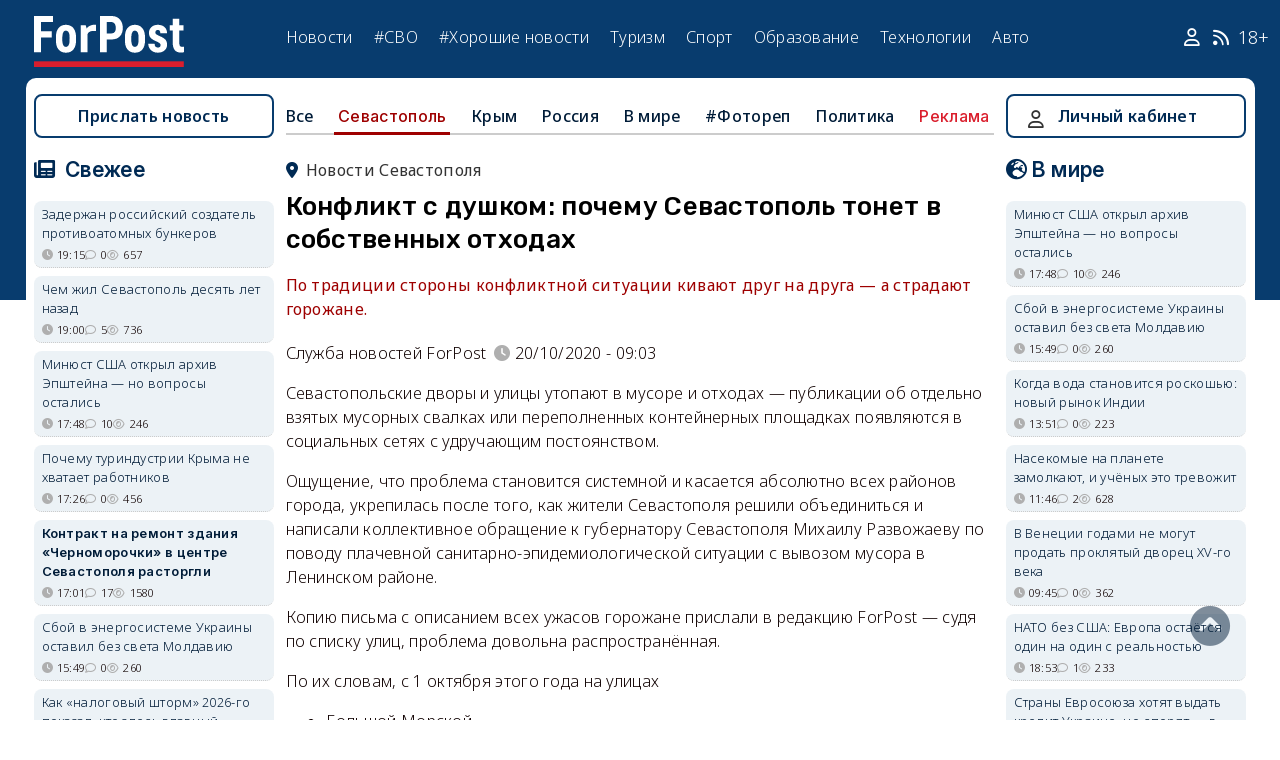

--- FILE ---
content_type: text/html; charset=UTF-8
request_url: https://sevastopol.su/news/konflikt-s-dushkom-pochemu-sevastopol-tonet-v-sobstvennyh-othodah
body_size: 35319
content:
<!DOCTYPE html><html lang="ru" dir="ltr" prefix="og: http://ogp.me/ns# article: http://ogp.me/ns/article# profile: http://ogp.me/ns/profile# fb: http://ogp.me/ns/fb#"><head><script type="text/javascript">
(function(m,e,t,r,i,k,a){
m[i]=m[i]||function(){(m[i].a=m[i].a||[]).push(arguments)};
m[i].l=1*new Date();
for (var j = 0; j < document.scripts.length; j++) {if (document.scripts[j].src === r) { return; }}
k=e.createElement(t),a=e.getElementsByTagName(t)[0],k.async=1,k.src=r,a.parentNode.insertBefore(k,a)
})(window, document,'script','https://mc.webvisor.org/metrika/tag_ww.js', 'ym');
ym(46137411, 'init', {clickmap:true, accurateTrackBounce:true, trackLinks:true});
</script><meta charset="utf-8" /><meta name="description" content="По традиции стороны конфликтной ситуации кивают друг на друга — а страдают горожане." /><meta name="abstract" content="По традиции стороны конфликтной ситуации кивают друг на друга — а страдают горожане." /><meta name="keywords" content="жкх,коммуналка, новости, события" /><meta name="robots" content="index, follow" /><link rel="canonical" href="https://sevastopol.su/news/konflikt-s-dushkom-pochemu-sevastopol-tonet-v-sobstvennyh-othodah" /><link rel="image_src" href="https://sevastopol.su/sites/default/files/styles/max_650x650/public/2020-10-20/musor_v_sevastopole_1.jpg" /><meta name="author" content="ForPost - Новости Севастополя, Крыма, России и мира" /><meta name="generator" content="ForPost - Новости Севастополя, Крыма, России и мира" /><meta property="og:site_name" content="ForPost - Новости Севастополя, Крыма, России и мира" /><meta property="og:type" content="article" /><meta property="og:url" content="https://sevastopol.su/news/konflikt-s-dushkom-pochemu-sevastopol-tonet-v-sobstvennyh-othodah" /><meta property="og:title" content="Конфликт с душком: почему Севастополь тонет в собственных отходах" /><meta property="og:description" content="По традиции стороны конфликтной ситуации кивают друг на друга — а страдают горожане." /><meta property="og:image" content="https://sevastopol.su/sites/default/files/styles/max_650x650/public/2020-10-20/musor_v_sevastopole_1.jpg" /><meta property="og:image:url" content="https://sevastopol.su/sites/default/files/styles/max_650x650/public/2020-10-20/musor_v_sevastopole_1.jpg" /><meta property="og:image:secure_url" content="https://sevastopol.su/sites/default/files/fp-logo_0.jpg" /><meta property="og:image:type" content="image/jpeg" /><meta property="og:image:width" content="650" /><meta property="og:image:height" content="300" /><meta property="og:video:height" content="134" /><meta property="og:image:alt" content="Конфликт с душком: почему Севастополь тонет в собственных отходах" /><meta property="og:updated_time" content="2020-10-20T09:06:01+03:00" /><meta property="og:email" content="moder_forpost@mail.ru" /><meta property="og:phone_number" content="+7 978 254-36-06" /><meta property="og:locale" content="ru_RU" /><meta property="article:author" content="Служба новостей ForPost" /><meta property="article:tag" content="жкх" /><meta property="article:tag" content="коммуналка" /><meta property="article:published_time" content="2020-10-20T09:03:11+03:00" /><meta property="article:modified_time" content="2020-10-20T09:06:01+03:00" /><meta property="article:expiration_time" content="2020-10-20T09:06:01+03:00" /><meta name="Generator" content="Drupal 10 (https://www.drupal.org)" /><meta name="MobileOptimized" content="width" /><meta name="HandheldFriendly" content="true" /><meta name="viewport" content="width=device-width, initial-scale=1.0" /><script type="application/ld+json">{"@context": "https://schema.org","@graph": [{"@type": "NewsArticle","@id": "https://sevastopol.su/news/konflikt-s-dushkom-pochemu-sevastopol-tonet-v-sobstvennyh-othodah","name": "Конфликт с душком: почему Севастополь тонет в собственных отходах","headline": "Конфликт с душком: почему Севастополь тонет в собственных отходах","description": "По традиции стороны конфликтной ситуации кивают друг на друга — а страдают горожане.","about": ["Севастополь","жкх","коммуналка"],"image": {"@type": "ImageObject","url": "https://sevastopol.su/sites/default/files/styles/large/public/2020-10-20/musor_v_sevastopole_1.jpg.webp","width": "480","height": "480"},"datePublished": "вт, 20/10/2020 - 09:03","dateModified": "2020-10-20T09:06:01+03:00","isAccessibleForFree": "True","author": {"@type": "NewsMediaOrganization","@id": "https://sevastopol.su/","name": "Служба Новостей ForPost","url": "https://sevastopol.su/","logo": {"@type": "ImageObject","url": "https://sevastopol.su/sites/default/files/styles/thumbnail/public/pictures/picture-51285-1524349918.png.webp","width": "100","height": "100"}}},{"@type": "NewsMediaOrganization","@id": "https://sevastopol.su/","description": "ForPost - sevastopol.SU Новостной портал","sameAs": ["https://vk.com/forpost_sev","https://ok.ru/guests","https://t.me/forpost_sev","https://dzen.ru/forpostnews","https://vk.com/publicsevastopollife"],"name": "ForPost - sevastopol.SU Новостной портал","url": "https://sevastopol.su/","logo": {"@type": "ImageObject","representativeOfPage": "True","url": "https://sevastopol.su/logo_image.jpg","width": "500","height": "280"}}]
}</script><link rel="icon" href="/sites/default/files/favicon_2.ico" type="image/vnd.microsoft.icon" /><link rel="amphtml" href="https://sevastopol.su/news/konflikt-s-dushkom-pochemu-sevastopol-tonet-v-sobstvennyh-othodah?amp" /><title>Конфликт с душком: почему Севастополь тонет в собственных отходах</title><link rel="icon" type="image/png" sizes="16x16" href="/themes/contrib/basic/favicon/favicon-16x16.png"><link rel="icon" type="image/png" sizes="32x32" href="/themes/contrib/basic/favicon/favicon-32x32.png"><link rel="icon" rel="apple-touch-icon" type="image/png" sizes="180x180" href="/themes/contrib/basic/favicon/apple-touch-icon.png"><link rel="icon" rel="apple-touch-icon" type="image/png" sizes="120x120" href="/themes/contrib/basic/favicon/apple-touch-icon120.png"><link rel="icon" type="image/png" sizes="192x192" href="/themes/contrib/basic/favicon/android-chrome-192x192.png"><link rel="stylesheet" media="all" href="/sites/default/files/css/css__2FUKgip5pA4IDcB1RhdAlvuIhaScIb2cy9vkXbi0M4.css?delta=0&amp;language=ru&amp;theme=basic&amp;include=eJxFjFEKwzAMQy-UxUcqTuIOUzcudpKRnX5tYduPeHogJXTO8BRNKCFvVLipLZizWmGt8KO4mtZGtYRTEFS1HYXfFFYe5A0N0nX1r1-Ip6cgOLW3pbBnHWQTtFJWCYeKQLF-oMSLH8J18-DTG-1wTwfTy-HOuGvpQh8atUap" /><link rel="stylesheet" media="all" href="/sites/default/files/css/css_1jwk-BBznrkkIWydiJRb7tynIXRxfmYX7WL5XHbc7KQ.css?delta=1&amp;language=ru&amp;theme=basic&amp;include=eJxFjFEKwzAMQy-UxUcqTuIOUzcudpKRnX5tYduPeHogJXTO8BRNKCFvVLipLZizWmGt8KO4mtZGtYRTEFS1HYXfFFYe5A0N0nX1r1-Ip6cgOLW3pbBnHWQTtFJWCYeKQLF-oMSLH8J18-DTG-1wTwfTy-HOuGvpQh8atUap" /><meta name="yandex-verification" content="8666fda4b81d96a4" /><meta name="yandex-verification" content="9cb98ca9b5f9161a" /><script>window.yaContextCb = window.yaContextCb || [] </script><script async src="https://yandex.ru/ads/system/context.js"></script><script async src="https://cdn.digitalcaramel.com/caramel.js"></script></head><body class="role--anonymous with-subnav"><div class="dialog-off-canvas-main-canvas" data-off-canvas-main-canvas><div class="layout-container"> <header id="header"><div class="container"><div id="header-region"><div class="region region-header"><div id="block-basic-branding" class="coloumn-1 block-basic-branding block_it"> <a href="/" title="Главная" rel="home" class="site-logo"> <img src="/sites/default/files/fp-logo.svg" width="150" height="51" alt="Главная" /> </a></div><nav role="navigation" aria-labelledby="block-basic-main-menu-menu" id="block-basic-main-menu" class="coloumn-3 block block-menu navigation menu--main"><h2 id="block-basic-main-menu-menu">Меню</h2><ul class="menu"><li class="menu-item"> <a href="/all-news" title="Новости Севастополя, Крыма, России и Мира" data-drupal-link-system-path="all-news">Новости</a></li><li class="menu-item"> <a href="/all-news/sevastopol" title="Самые свежие и актуальные новости Севастополя" data-drupal-link-system-path="all-news/sevastopol">Севастополь</a></li><li class="menu-item"> <a href="/all-news/crimea" title="Самые свежие и актуальные новости Крыма" data-drupal-link-system-path="all-news/crimea">Крым</a></li><li class="menu-item"> <a href="/all-news/world" title="Мировые новости">Мировые новости</a></li><li class="menu-item"> <a href="/all-news/russia" title="Самые свежие и актуальные новости России" data-drupal-link-system-path="all-news/russia">Россия</a></li><li class="menu-item"> <a href="/tag/resonance" title="Резонанс" data-drupal-link-system-path="taxonomy/term/4722">Резонанс</a></li><li class="menu-item"> <a href="/special-operation" title="Спецоперация" data-drupal-link-system-path="special-operation">#СВО</a></li><li class="menu-item"> <a href="/tag/good-news" title="Хорошие новости" data-drupal-link-system-path="taxonomy/term/5765">#Хорошие новости</a></li><li class="menu-item"> <a href="/tourism/all" data-drupal-link-system-path="tourism/all">Туризм</a></li><li class="menu-item"> <a href="https://med.sevastopol.su" title="Актуальные статьи и новости о здоровье и медицине">Здоровье</a></li><li class="menu-item"> <a href="https://sport.sevastopol.su" title="Новости спорта">Спорт</a></li><li class="menu-item"> <a href="/study" title="Актуальные статьи и новости об образование" data-drupal-link-system-path="study">Образование</a></li><li class="menu-item"> <a href="https://tech.sevastopol.su/" title="Новости мира технологий, статьи, обзоры">Технологии</a></li><li class="menu-item"> <a href="https://auto.sevastopol.su/" title="Новости авто индустрии, статьи, обзоры">Авто</a></li></ul> </nav><div id="block-topright" class="coloumn-1 block-topright block_it"><div class="basic__body"> <a href="/user" class="fab fa-user social_icon" title="Личный Кабинет"> </a> <a href="/content/rss-feed" class="fab fa-rss social_icon"> </a> <span class="age-limited">18+</span></div></div></div></div></div> </header> <main id="main"><div class="container"><div id="content-wrapper"> <section id="content"><div id="content-header"><div id="highlighted"><div class="region region-highlighted"><div data-drupal-messages-fallback class="hidden"></div></div></div></div><div id="content-area"><div class="region region-content"><div id="block-basic-content" class="block-basic-content block_it"><div class="mobile-important-placeholder "></div><ul itemscope itemtype="http://schema.org/SiteNavigationElement"	class="second-node-menu mobile-hidden"><li><a itemprop="url" title="ForPost - Все новости" href="/all-news">Все</a></li><li class="active" ><a itemprop="url" title="ForPost - Новости Севастополя" href="/all-news/sevastopol">Севастополь</a></li><li ><a itemprop="url" title="ForPost - Новости Крыма" href="/all-news/crimea">Крым</a></li><li ><a itemprop="url" title="ForPost - Новости России" href="/all-news/russia">Россия</a></li><li class="tablet-hidden"><a itemprop="url" title="ForPost - Новости Мира" href="/all-news/worlds">В	мире</a></li><li><a itemprop="url" title="ForPost - Фоторепортаж" href="/tag/fotorep">#Фотореп</a></li><li class="tablet-hidden"><a itemprop="url" title="ForPost - Политика" href="https://politika.sevastopol.su/">Политика</a></li><li><a class="link" href="https://sevastopol.su/content/reklama-na-sayte">Реклама</a></li></ul><article itemscope itemtype="https://schema.org/NewsArticle"><h2 class="location"><a title="Новости Севастополя | ForPost" href="/all-news/sevastopol"><span itemprop="about">Новости Севастополя</span></a></h2><div class="flex no-wrap space-between"><div><h1 itemprop="headline">Конфликт с душком: почему Севастополь тонет в собственных отходах</h1><p><div class="news__preview-text">По традиции стороны конфликтной ситуации кивают друг на друга — а страдают горожане.</div></p></div></div><div class="flex icons"><div class="news__author-of-text"><div>Служба новостей ForPost</div></div><div class="news__node-post-date">20/10/2020 - 09:03</div></div><div><div itemprop="articleBody" class="news__body"><p dir="ltr">Севастопольские дворы и улицы утопают в мусоре и отходах — публикации об отдельно взятых мусорных свалках или переполненных контейнерных площадках появляются в социальных сетях с удручающим постоянством.</p><p dir="ltr">Ощущение, что проблема становится системной и касается абсолютно всех районов города, укрепилась после того, как жители Севастополя решили объединиться и написали коллективное обращение к губернатору Севастополя Михаилу Развожаеву по поводу плачевной санитарно-эпидемиологической ситуации с вывозом мусора в Ленинском районе.</p><p dir="ltr">Копию письма с описанием всех ужасов горожане прислали в редакцию ForPost — судя по списку улиц, проблема довольна распространённая.</p><p dir="ltr">По их словам, с 1 октября этого года на улицах&nbsp;</p><ul class="rteindent1" dir="ltr"><li role="presentation">Большой Морской,&nbsp;</li><li role="presentation">Новороссийской,&nbsp;</li><li role="presentation">Генерала Петрова,&nbsp;</li><li role="presentation">Гоголя,&nbsp;</li><li role="presentation">Льва Толстого,&nbsp;</li><li role="presentation">Ивана Голубца,&nbsp;</li><li role="presentation">Николая Музыки,&nbsp;</li><li role="presentation">Щербака,&nbsp;</li><li role="presentation">Симферопольской,&nbsp;</li><li role="presentation">Руднева,&nbsp;</li><li role="presentation">Бирюзова,&nbsp;</li><li role="presentation">Олега Кошевого,</li><li role="presentation">Кожанова,</li><li role="presentation">проспекте Генерала Острякова&nbsp;</li></ul><p dir="ltr">— во дворах не производится уборка, стоят переполненные контейнеры, детские и спортивные площадки завалены мусором.</p><blockquote><p dir="ltr">«Во дворах появились тараканы и крысы. Разбросаны пакеты с мусором, которые разлетаются на многие метры вокруг. Забитые мусоропроводы, зловоние, грязь и антисанитария стали неотъемлемой частью нашей повседневной жизни», — отмечают горожане.</p></blockquote><p class="rtecenter" dir="ltr"><img alt src="/sites/default/files/upload/10-2020/musor_v_sevastopole_5.jpg" style="width: 700px; height: 394px;"></p><p dir="ltr">Жители просят чиновников города обратить внимание на вопиющее состояние города и конкретно Ленинского района, а также проконтролировать перерасчёт стоимости услуги, которую жители указанных улиц не получали.</p><p dir="ltr">Как отмечают люди, обращения в обслуживающую указанные дворы ООО «УК „Центр”» и на горячую линию 1563 так и остались без реакции. В ответ на претензии жителям Ленинского района в управляющей компании сообщили только, что у них сменился подрядчик и теперь услуги по уборке дворов оказывает ООО «МИР».</p><p dir="ltr">Информацию о смене подрядчика ForPost подтвердил первый замдиректора УК «Центр» Мухаммаджон Жалолов. Он отметил, что возникшая проблема связана с тем, что в сентябре этого года вместо УК «Жилсервис первый» подряд на уборку мусора получило ООО «Мир». Однако на все обращения горожан по поводу мусора УК «Центр» неизменно реагировал, настаивает Жалолов.</p><p dir="ltr">«Как реакции не было?! Жизнедеятельность происходит постоянно, люди мусор выкидывают каждый день, грубо говоря. Да, бывают сбои, потому что у нас произошла смена подрядной организации и предыдущая компания, получается, оставила наследство такое. Соответственно, мы сейчас работу налаживаем. Если бы мы не убирали, то вообще был бы коллапс», — считает он.</p><p dir="ltr">Представитель УК «Центр» заверил, что на данный момент территории, указанные в жалобе горожан, уже убраны.</p><blockquote><p dir="ltr">«Мы оперативно передаём заявку подрядчику — и на следующий день он убирает всё», — заключил Мухаммаджон Жалолов.</p></blockquote><p dir="ltr">При этом нынешняя ситуация в Ленинском районе, добавил он, связана не только с работой управляющей компании, но и с вывозом мусора региональным оператором по обращению с твёрдыми коммунальными отходами ООО «Благоустройство города „Севастополь”» — «на это были жалобы в том числе».</p><p dir="ltr">«„БГС”, когда вывозят мусор, должны делать ещё подбор мусора вокруг баков, они это не проводят, поэтому потом идут наши дворники и это всё подбирают», — отметил Жалолов, уточнив, что есть вопросы и к графику вывоза мусора регоператором с контейнерных площадок.</p><h2 dir="ltr"><strong><em>Трудности управляющих компаний</em></strong></h2><p dir="ltr">В свою очередь регоператор настаивает, что его ответственность наступает с момента погрузки отходов с контейнерной площадки в мусоровоз. До этого дворники управляющей компании обязаны выкатить контейнеры из мусорокамер, а после того, как мусоровоз заберёт мусор, завезти обратно.</p><p dir="ltr">«Здесь речь идёт о том, что управляющая компания перестала выполнять свои обязанности &lt;…&gt; На сегодняшний день у нас некоторые управляющие компании испытывают определённые трудности с дворниками, поэтому и получаются несанкционированные свалки и так далее», — пояснили в пресс-службе «БГС».</p><p dir="ltr">А вот высыпавшиеся во время погрузки мусора элементы, отметил регоператор, сотрудники предприятия всегда за собой убирают. Что же касается организации и уборки контейнерных площадок, то это не входит в функции регоператора — его деятельность чётко регламентирована федеральным законодательством.</p><p dir="ltr">«Контейнерную площадку мы не убираем, это ответственность либо муниципалитета идёт, если это земля города, либо управляющей компании, если территория входит в её зону ответственности.</p><blockquote><p dir="ltr">Мы не организовываем и не обслуживаем контейнерные площадки. Для этого у нас нет ни соответствующих людских ресурсов, ни финансирования. Наш тариф включает только вывоз и размещение на полигоне», — уточнили там.</p></blockquote><p dir="ltr">Отметим, что сообщения о заваленных мусором дворах для Севастополя не редкость — с аналогичными проблемами сталкиваются жители всех районов города.</p><p dir="ltr">Фотофакты переполненных контейнеров, регулярно публикуемые в соцсети, в ООО «БГС» объяснили возможным перекрытием подъездов к контейнерным площадкам, но в большинстве случаев нарушений графика вывоза со стороны регоператора нет.</p><p class="rtecenter" dir="ltr"><img alt src="/sites/default/files/upload/10-2020/musor_v_sevastopole_2.jpg" style="width: 550px; height: 796px;"></p><h2 dir="ltr"><strong><em>Много людей — мало контейнеров</em></strong></h2><p dir="ltr">При этом проблема вывоза мусора в городе, как оказалось, несколько глубже, чем простое «кивание» друг на друга управляющих компаний и регоператора, кто какую бумажку должен подобрать.</p><p dir="ltr">С 2014 года в городе существенно возросло население, но даже в официальной статистике этот показатель не учтён в полном объёме, а именно он закладывается при расчётах количества контейнеров в многоквартирных домах, отметили в ООО «БГС».</p><blockquote><p dir="ltr">«Сейчас произошли значительные изменения на увеличение жителей Севастополя, идёт увеличение объёма мусора. Но дополнительный объём его не вывозится. Никаких не было изменений и по количеству контейнеров. Эти объёмы как были утверждены в 2018 году — и с тех пор они не изменялись», — отметили там.</p></blockquote><p dir="ltr">Возможно, какие-то коррективы будут внесены в тариф регоператора и сделан перерасчёт по количеству контейнеров в МКД, отметили там.</p><p dir="ltr">Полина Ласькова</p><p dir="ltr">Фото и скрины из соцсети «ВКонтакте»</p></div></div><div class="link-to-author" itemprop="author" itemscope itemtype="https://schema.org/Person"></div></article><div class="news__dynamic-token-fieldnode-number-of-views"><div class="view-icon icon viewed">3123</div></div> <link rel="stylesheet" media="all" href="/sites/default/files/css/css_DLvdwKtCMA0pJ9kEjJjyf6iefhDbNJ-9aDSThEQXxQk.css?delta=0&amp;language=ru&amp;theme=basic&amp;include=eJxLy0lM108DEno5mXnZ8YlZiRUARyMHQw&amp;exclude=[base64]" /><div class="flex between"><div class="news__dynamic-block-fieldnode-podelitsya-novostyu"><div class="basic__body"><div class="field__label">Поделитесь:</div><div class="ya-share2" data-curtain data-size="l" data-color-scheme="whiteblack" data-limit="3" data-services="vkontakte,odnoklassniki,telegram"></div></div></div><fieldset class="js-form-item form-item js-form-wrapper form-wrapper"><legend> <span class="fieldset-legend">Оцените статью:</span></legend><div class="fieldset-wrapper"><div class="news__rey"><form class="fivestar-form-1" id="vote" data-drupal-selector="fivestar-form-1" action="/news/konflikt-s-dushkom-pochemu-sevastopol-tonet-v-sobstvennyh-othodah" method="post" accept-charset="UTF-8"><div class="clearfix fivestar-average-text fivestar-average-stars fivestar-form-item fivestar-basic"><div class="js-form-item form-item js-form-type-fivestar form-type-fivestar js-form-item-vote form-item-vote form-no-label"><div class="fivestar-static-form-item"><div class="js-form-item form-item js-form-type-item form-type-item js-form-item- form-item-"><div class="fivestar-basic"><div class="fivestar-widget-static fivestar-widget-static-vote fivestar-widget-static-5 clearfix"><div class="star star-1 star-odd star-first"> <span class="off"> 0 </span></div><div class="star star-2 star-even"> <span class="off"> </span></div><div class="star star-3 star-odd"> <span class="off"> </span></div><div class="star star-4 star-even"> <span class="off"> </span></div><div class="star star-5 star-odd star-last"> <span class="off"> </span></div></div></div><div class="description"><div class="fivestar-summary fivestar-summary-average-count"> <span class="empty">Еще нет голосов</span></div></div></div></div></div></div><input class="js-hide button js-form-submit form-submit" data-drupal-selector="edit-submit" type="submit" id="edit-submit" name="op" value="Rate" /><input autocomplete="off" data-drupal-selector="form-cub7bds039gcloh5rgllawxadrsqfrxwwf2egykord0" type="hidden" name="form_build_id" value="form-cub7BdS039GcLOH5rGLlaWXADrSqfRXWwF2EGyKOrD0" /><input data-drupal-selector="edit-fivestar-form-1" type="hidden" name="form_id" value="fivestar_form_1" /></form></div></div></fieldset></div><div class="news__dynamic-block-fieldnode-tegi-"><div class="views-element-container"><div class="tags"><div class="view-header"><div class="field__label"> Теги:</div></div><div class="view-content"><div class="tag"><div><span><a href="/tag/housing-and-communal-services" title="ForPost Новости - жкх"><span>жкх</span></a></span></div></div><div class="tag"><div><span><a href="/tag/communal-apartment" title="ForPost Новости - коммуналка"><span>коммуналка</span></a></span></div></div></div><div class="view-footer"></div></div></div></div><div class="news__dynamic-block-fieldnode-chitayte-takzhe-"><div class="views-element-container"><div class="news"><div class="view-header"><div class="field__label">Читать также:</div></div><div class="view-content"><div class="width-48 views-row"><div class="flex no-wrap mobile-center "><div class="relative"><div class="image"> <a href="/news/17-na-slovakh-15-v-kvitanciyakh-pochemu-v-yanvare-rezko-podorozhala-kommunalka?read-more" title="«1,7% на словах, 15% в квитанциях»: почему в январе так резко подорожала коммуналка"> <img loading="lazy" src="/sites/default/files/styles/240x135/public/2026-01-30/zhkkh_kommunalka_mnogoetazhka_gaz_rabotniki_platezhi_rossiya.jpg.webp" title="«1,7% на словах, 15% в квитанциях»: почему в январе так резко подорожала коммуналка" alt="«1,7% на словах, 15% в квитанциях»: почему в январе так резко подорожала коммуналка"> </a></div></div><div><p> <a href="/news/17-na-slovakh-15-v-kvitanciyakh-pochemu-v-yanvare-rezko-podorozhala-kommunalka?read-more" title="«1,7% на словах, 15% в квитанциях»: почему в январе так резко подорожала коммуналка"> «1,7% на словах, 15% в квитанциях»: почему в январе так резко подорожала коммуналка </a></p></div></div></div><div class="width-48 views-row"><div class="flex no-wrap mobile-center "><div class="relative"><div class="image"> <a href="/news/kuda-sdat-batareyki-v-krymskoy-stolice-nachnut-sobirat-opasnyy-musor?read-more" title="Куда сдать батарейки? В крымской столице начнут собирать опасный мусор"> <img loading="lazy" src="/sites/default/files/styles/240x135/public/2026-01-30/krym-ekologiya-sbor-otkhodov-konteynery-simferopol.jpeg.webp" title="Куда сдать батарейки? В крымской столице начнут собирать опасный мусор" alt="Куда сдать батарейки? В крымской столице начнут собирать опасный мусор"> </a></div></div><div><p> <a href="/news/kuda-sdat-batareyki-v-krymskoy-stolice-nachnut-sobirat-opasnyy-musor?read-more" title="Куда сдать батарейки? В крымской столице начнут собирать опасный мусор"> Куда сдать батарейки? В крымской столице начнут собирать опасный мусор </a></p></div></div></div><div class="width-48 views-row"><div class="flex no-wrap mobile-center "><div class="relative"><div class="image"> <a href="/news/fas-upolnomochat-izmenit-kak-khotyat-obuzdat-rost-tarifov-zhkkh-v-regionakh?read-more" title="ФАС уполномочат изменить: как хотят обуздать рост тарифов ЖКХ в регионах"> <img loading="lazy" src="/sites/default/files/styles/240x135/public/2026-01-26/rossiya-fas-antimopolnaya-sluzhba-polnomochiya-regulirovanie-tarif-region-subekt-rf-yanvar-2026_0-1.jpg.webp" title="ФАС уполномочат изменить: как хотят обуздать рост тарифов ЖКХ в регионах" alt="ФАС уполномочат изменить: как хотят обуздать рост тарифов ЖКХ в регионах"> </a></div></div><div><p> <a href="/news/fas-upolnomochat-izmenit-kak-khotyat-obuzdat-rost-tarifov-zhkkh-v-regionakh?read-more" title="ФАС уполномочат изменить: как хотят обуздать рост тарифов ЖКХ в регионах"> ФАС уполномочат изменить: как хотят обуздать рост тарифов ЖКХ в регионах </a></p></div></div></div><div class="width-48 views-row"><div class="flex no-wrap mobile-center "><div class="relative"><div class="image"> <a href="/news/v-koshmare-na-prospekte-generala-ostryakova-obvinili-zastroyschika?read-more" title="В кошмаре на проспекте Генерала Острякова обвинили застройщика "> <img loading="lazy" src="/sites/default/files/styles/240x135/public/2026-01-23/0_sevastopol-prospekt-generala-ostryakova-prokladka-vodovod-zhilye-doma-trotuar-obval-yama-prokhod.jpg.webp" title="В кошмаре на проспекте Генерала Острякова обвинили застройщика " alt="В кошмаре на проспекте Генерала Острякова обвинили застройщика "> </a></div></div><div><p> <a href="/news/v-koshmare-na-prospekte-generala-ostryakova-obvinili-zastroyschika?read-more" title="В кошмаре на проспекте Генерала Острякова обвинили застройщика "> В кошмаре на проспекте Генерала Острякова обвинили застройщика </a></p></div></div></div><div class="width-48 views-row"><div class="flex no-wrap mobile-center "><div class="relative"><div class="image"> <a href="/news/peredat-pokazaniya-schetchikov-sevastopolcy-mogut-cherez-prilozhenie-gosuslugi-dom?read-more" title="Передать показания счетчиков севастопольцы могут через приложение «Госуслуги. Дом»"> <img loading="lazy" src="/sites/default/files/styles/240x135/public/2026-01-22/schetchik.jpeg.webp" title="Передать показания счетчиков севастопольцы могут через приложение «Госуслуги. Дом»" alt="Передать показания счетчиков севастопольцы могут через приложение «Госуслуги. Дом»"> </a></div></div><div><p> <a href="/news/peredat-pokazaniya-schetchikov-sevastopolcy-mogut-cherez-prilozhenie-gosuslugi-dom?read-more" title="Передать показания счетчиков севастопольцы могут через приложение «Госуслуги. Дом»"> Передать показания счетчиков севастопольцы могут через приложение «Госуслуги. Дом» </a></p></div></div></div><div class="width-48 views-row"><div class="flex no-wrap mobile-center "><div class="relative"><div class="image"> <a href="/news/kazhdaya-poezdka-na-svoy-strakh-i-risk-chto-proiskhodit-s-liftami-v-dome-na-laboratornom?read-more" title="«Каждая поездка на свой страх и риск»: что происходит с лифтами в доме на Лабораторном"> <img loading="lazy" src="/sites/default/files/styles/240x135/public/2026-01-20/lifty-v-sevastopole-loboratornoe-shosse-33.jpg.webp" title="«Каждая поездка на свой страх и риск»: что происходит с лифтами в доме на Лабораторном" alt="«Каждая поездка на свой страх и риск»: что происходит с лифтами в доме на Лабораторном"> </a></div></div><div><p> <a href="/news/kazhdaya-poezdka-na-svoy-strakh-i-risk-chto-proiskhodit-s-liftami-v-dome-na-laboratornom?read-more" title="«Каждая поездка на свой страх и риск»: что происходит с лифтами в доме на Лабораторном"> «Каждая поездка на свой страх и риск»: что происходит с лифтами в доме на Лабораторном </a></p></div></div></div></div><div class="view-footer"></div></div></div></div><div class="news__dynamic-block-fieldnode--mesto-16-pered-kommentariyami-v"><div class="views-element-container"><div class="advert"><div class="view-content"><div><div id="yandex_rtb_R-A-130997-11"></div><script>
window.yaContextCb.push(()=>{
Ya.Context.AdvManager.render({
"blockId": "R-A-130997-11",
"renderTo": "yandex_rtb_R-A-130997-11"
})
})
</script></div></div></div></div></div> <section id="node-news-comment-node-news" class="comments"><div class=" field__label comment-label">Обсуждение (28)</div> <article data-comment-user-id="51634" id="comment-3058032" class="js-ajax-comments-id-3058032"><div class="new-comment"><div class="user-photo text-center"> <article class="profile"><div class="user__user-picture"> <img loading="lazy" src="/sites/default/files/styles/round_75x75/public/default_images/nofoto.gif.webp" width="75" height="75" alt="Никита Ивин" /></div> </article><div class= "mobile-hidden" title="Количество постов">1748</div></div><div class="user-name flex"><div class="news__author-of-text"><span>Никита Ивин</span></div><div class="news__node-post-date">вт, 20/10/2020 - 09:22</div></div><div class="text"><div class="comment_node_news__comment-body"><p>Знающих много...а умеющих никого.</p><p>&nbsp;</p></div></div></div></article><article data-comment-user-id="13847" id="comment-3058041" class="js-ajax-comments-id-3058041"><div class="new-comment"><div class="user-photo text-center"> <article class="profile"><div class="user__user-picture"> <img loading="lazy" src="/sites/default/files/styles/round_75x75/public/pictures/picture-13847-1632337395.jpg.webp" width="75" height="75" alt="Д. Соловьев" /></div> </article><div class= "mobile-hidden" title="Количество постов">803</div></div><div class="user-name flex"><div class="news__author-of-text"><span>Д. Соловьев</span></div><div class="news__node-post-date">вт, 20/10/2020 - 09:34</div></div><div class="text"><div class="comment_node_news__comment-body"><p>Очередное враньё от УК, во дворе срач. Кстати, раньше мусор убирался хорошо.</p></div></div></div></article><article data-comment-user-id="67946" id="comment-3058049" class="js-ajax-comments-id-3058049"><div class="new-comment"><div class="user-photo text-center"> <article class="profile"><div class="user__user-picture"> <img loading="lazy" src="/sites/default/files/styles/round_75x75/public/pictures/picture-67946-1585041436.jpg.webp" width="75" height="75" alt="Пенс" /></div> </article><div class= "mobile-hidden" title="Количество постов">452</div></div><div class="user-name flex"><div class="news__author-of-text"><span>Пенс</span></div><div class="news__node-post-date">вт, 20/10/2020 - 09:48</div></div><div class="text"><div class="comment_node_news__comment-body"><p>Терницкого убраили,а у Жалолова &nbsp;по бумагам полный муххамаджон,не подкопаешся!</p></div></div></div></article><article data-comment-user-id="74768" id="comment-3058050" class="js-ajax-comments-id-3058050"><div class="new-comment"><div class="user-photo text-center"> <article class="profile"><div class="user__user-picture"> <img loading="lazy" src="/sites/default/files/styles/round_75x75/public/pictures/picture-74768-1592639541.jpg.webp" width="75" height="75" alt="Клара Захаровна" /></div> </article><div class= "mobile-hidden" title="Количество постов">889</div></div><div class="user-name flex"><div class="news__author-of-text"><span>Клара Захаровна</span></div><div class="news__node-post-date">вт, 20/10/2020 - 09:49</div></div><div class="text"><div class="comment_node_news__comment-body"><p>Подумаешь, мусор! Какие все нежные стали. Ну, ходите в масках, запахи меньше чувствуются.</p></div></div></div></article><article data-comment-user-id="42480" id="comment-3058053" class="js-ajax-comments-id-3058053"><div class="new-comment"><div class="user-photo text-center"> <article class="profile"><div class="user__user-picture"> <img loading="lazy" src="/sites/default/files/styles/round_75x75/public/pictures/picture-42480-1516951247.jpg.webp" width="75" height="75" alt="Patriot1." /></div> </article><div class= "mobile-hidden" title="Количество постов">5193</div></div><div class="user-name flex"><div class="news__author-of-text"><span>Patriot1.</span></div><div class="news__node-post-date">вт, 20/10/2020 - 09:58</div></div><div class="text"><div class="comment_node_news__comment-body"><p>Бардак с мусором в городе - это результат переноса "рыночных" (базарных) отношений даже на вывоз мусора...</p><p>За не оказаную услугу или некачественно (невовремя) оказанную услугу по вывозу мусора должен быть произведен перерасчет стоимости услуги в сторону уменьшения...</p><p>Необходимо вернуть&nbsp; Государственные ЖЭКи и АТП по вывозу мусора...</p></div></div></div></article><article data-comment-user-id="1915" id="comment-3058057" class="js-ajax-comments-id-3058057"><div class="new-comment"><div class="user-photo text-center"> <article class="profile"><div class="user__user-picture"> <img loading="lazy" src="/sites/default/files/styles/round_75x75/public/pictures/ruslan-ermakov.jpg.webp" width="75" height="75" alt="Руслан Ермаков" /></div> </article><div class= "mobile-hidden" title="Количество постов">1605</div></div><div class="user-name flex"><div class="news__author-of-text"><span>Руслан Ермаков</span></div><div class="news__node-post-date">вт, 20/10/2020 - 10:07</div></div><div class="text"><div class="comment_node_news__comment-body"><p>«„БГС”, когда вывозят мусор, должны делать ещё подбор мусора вокруг баков, они это не проводят..." - где написано, что должны? показывают на друг друга пальцем...&nbsp;</p></div></div></div></article><article data-comment-user-id="25541" id="comment-3058063" class="js-ajax-comments-id-3058063"><div class="new-comment"><div class="user-photo text-center"> <article class="profile"><div class="user__user-picture"> <img loading="lazy" src="/sites/default/files/styles/round_75x75/public/pictures/wsndecvomgk_1.jpg.webp" width="75" height="75" alt="SevMarin" /></div> </article><div class= "mobile-hidden" title="Количество постов">190</div></div><div class="user-name flex"><div class="news__author-of-text"><span>SevMarin</span></div><div class="news__node-post-date">вт, 20/10/2020 - 10:16</div></div><div class="text"><div class="comment_node_news__comment-body"><p>Не понимаю, почему я должна обращаться в УК с просьбой об уборке????? Совсем... ухи поели? Живу на Гоголя - грязь неимоверная, особенно после ветренных выходных. Крыс коты на улице гоняют. В октябре появились 1 раз вот такие мухаммаджоны....что-то убрали....Но услуга-то нами оплачивается...О каких проблемах говорит этот ....Жалолов? Поменяли подрядчика -контролируйте их работу.Нам эти проблемы зачем?Бардак непроходящий....</p></div></div></div></article><article data-comment-user-id="77596" id="comment-3058069" class="js-ajax-comments-id-3058069"><div class="new-comment"><div class="user-photo text-center"> <article class="profile"><div class="user__user-picture"> <img loading="lazy" src="/sites/default/files/styles/round_75x75/public/pictures/picture-77596-1603178578.png.webp" width="75" height="75" alt="Роман_Р" /></div> </article><div class= "mobile-hidden" title="Количество постов">1</div></div><div class="user-name flex"><div class="news__author-of-text"><span>Роман_Р</span></div><div class="news__node-post-date">вт, 20/10/2020 - 10:25</div></div><div class="text"><div class="comment_node_news__comment-body"><p>Объясните кто-нибудь гениальному Мухомаджону, что БГС не обязано&nbsp;подбирать мусор вокруг контейнеров!&nbsp;Это обязанность дворников!</p></div></div></div></article><article data-comment-user-id="7367" id="comment-3058070" class="js-ajax-comments-id-3058070"><div class="new-comment"><div class="user-photo text-center"> <article class="profile"><div class="user__user-picture"> <img loading="lazy" src="/sites/default/files/styles/round_75x75/public/avatars/12486.jpg.webp" width="75" height="75" alt="love19596" /></div> </article><div class= "mobile-hidden" title="Количество постов">3203</div></div><div class="user-name flex"><div class="news__author-of-text"><span>love19596</span></div><div class="news__node-post-date">вт, 20/10/2020 - 10:25</div></div><div class="text"><div class="comment_node_news__comment-body"><p>Дворники работают с утра,потом расходятся по домам,а мусор вывозится в разное время,поэтому и убирать некому.</p></div></div></div></article><article data-comment-user-id="2338" id="comment-3058072" class="js-ajax-comments-id-3058072"><div class="new-comment"><div class="user-photo text-center"> <article class="profile"><div class="user__user-picture"> <img loading="lazy" src="/sites/default/files/styles/round_75x75/public/avatars/3942.jpg.webp" width="75" height="75" alt="Galaxe" /></div> </article><div class= "mobile-hidden" title="Количество постов">9375</div></div><div class="user-name flex"><div class="news__author-of-text"><span>Galaxe</span></div><div class="news__node-post-date">вт, 20/10/2020 - 10:28</div></div><div class="text"><div class="comment_node_news__comment-body"><p>Тоже заметил, что мусорные контейнеры в последнее время стали убираться ужасно. Даже если вывозятся, то вокруг них все равно остаются горы гниющего мусора. &nbsp;И контейнеры вторсырья перестали вывозить, как итог, пластиковые бутылки из них разлетаются по округе.<br><br /><br><br />&nbsp;</p></div></div></div></article><article data-comment-user-id="290" id="comment-3058078" class="js-ajax-comments-id-3058078"><div class="new-comment"><div class="user-photo text-center"> <article class="profile"><div class="user__user-picture"> <img loading="lazy" src="/sites/default/files/styles/round_75x75/public/default_images/nofoto.gif.webp" width="75" height="75" alt="Borman" /></div> </article><div class= "mobile-hidden" title="Количество постов">1610</div></div><div class="user-name flex"><div class="news__author-of-text"><span>Borman</span></div><div class="news__node-post-date">вт, 20/10/2020 - 10:45</div></div><div class="text"><div class="comment_node_news__comment-body"><p>Уважаемый, товарищ <strong>Patriot1.</strong>&nbsp;</p><p>Какой смысл ностальгировать по "светлому социалистическому прошлому", живя в "мрачном капиталистическом настоящем"? Вы бы ещё предложили вернуть "Госплан СССР" и возложить на него обязанность планировать объёмы вывоза ТКО...<br><br />Решение проблемы лежит, как раз в максимальном исключении государства из цепочки "Потребитель услуг ЖКХ - Исполнитель услуг ЖКХ". Прблема будет решена только тогда, когда жильцы (собственники недвижимости) будут самостоятельно определять поставщика, заключать с ним договор и производить оплату в соответствии с уровнем предоставленных услуг&nbsp;&nbsp;&nbsp;</p></div></div></div></article><article data-comment-user-id="23429" id="comment-3058084" class="js-ajax-comments-id-3058084"><div class="new-comment"><div class="user-photo text-center"> <article class="profile"><div class="user__user-picture"> <img loading="lazy" src="/sites/default/files/styles/round_75x75/public/avatars/30822.jpg.webp" width="75" height="75" alt="Saul" /></div> </article><div class= "mobile-hidden" title="Количество постов">2407</div></div><div class="user-name flex"><div class="news__author-of-text"><span>Saul</span></div><div class="news__node-post-date">вт, 20/10/2020 - 10:52</div></div><div class="text"><div class="comment_node_news__comment-body"><p>Враньё чистой воды. Срач такой, какого ещё не было. Пока начальство ..... меряется дворы утопают в мусоре. С 1 октября убрали всех дворников и до первого ноября их не будет. Начальство приказала за этот месяц никаких перерасчётов не будет. Это я беседовала с работниками Центра. Работает одна дворник около детской поликлиники около МФЦ по Острякова. И до этого убирали дворники не айс. Отмостки у них вообще не принято подметать, хотя они в замеры площадей наверняка входят. Это какой то ужас. Никогда такого бардака не было. Люди уже сами с урны мусор убирают на детских площадках. Такое впечатление, что наш губернатор после выборов малость расслабился. Хотя это в его компетенции заставить работать. Нет дворников, пусть само начальство мётлы берёт в руки, а не прибыли считает, всё прибедняются денег нет.&nbsp; И вот ещё один вопрос такой. Наши жэки исправно берут оплату за дезинфекцию, дезинсекцию подвалов, но в жизни её не делают, хотя акты подписывают исправно. Тараканы, а в народе прусаки, забодали. Килограммами отраву используем, а они лезут. А лезут из подвалов. Они живут там в утеплителе. И их должны раз в месяц травить, а этого никто не делает. А сейчас с этим ковидом, поползал такой таракан и пожалуйста, болячка обеспечена. Но денюжку исправно насчитывают.&nbsp;</p></div></div></div></article><article data-comment-user-id="43839" id="comment-3058089" class="js-ajax-comments-id-3058089"><div class="new-comment"><div class="user-photo text-center"> <article class="profile"><div class="user__user-picture"> <img loading="lazy" src="/sites/default/files/styles/round_75x75/public/pictures/picture-43839-1599577163.jpg.webp" width="75" height="75" alt="AlexNSN" /></div> </article><div class= "mobile-hidden" title="Количество постов">2414</div></div><div class="user-name flex"><div class="news__author-of-text"><span>AlexNSN</span></div><div class="news__node-post-date">вт, 20/10/2020 - 10:57</div></div><div class="text"><div class="comment_node_news__comment-body"><p>Нет в городе хозяина уже - вот и наполняется жизнь горожан не только "весёлыми" картинками разрухи, но и запахами...</p></div></div></div></article><article data-comment-user-id="73224" id="comment-3058090" class="js-ajax-comments-id-3058090"><div class="new-comment"><div class="user-photo text-center"> <article class="profile"><div class="user__user-picture"> <img loading="lazy" src="/sites/default/files/styles/round_75x75/public/pictures/picture-73224-1684523078.jpg.webp" width="75" height="75" alt="Lana Wolf" /></div> </article><div class= "mobile-hidden" title="Количество постов">491</div></div><div class="user-name flex"><div class="news__author-of-text"><span>Lana Wolf</span></div><div class="news__node-post-date">вт, 20/10/2020 - 11:00</div></div><div class="text"><div class="comment_node_news__comment-body"><p>&nbsp;</p><blockquote><p><em>Знающих много...а умеющих никого. &nbsp;</em></p></blockquote><p>&nbsp;</p><p><strong>to Никита Ивин: </strong>&nbsp;умничающих много, а умных мало.</p></div></div></div></article><article data-comment-user-id="61120" id="comment-3058131" class="js-ajax-comments-id-3058131"><div class="new-comment"><div class="user-photo text-center"> <article class="profile"><div class="user__user-picture"> <img loading="lazy" src="/sites/default/files/styles/round_75x75/public/pictures/picture-61120-1546335153.jpg.webp" width="75" height="75" alt="AviaExpert" /></div> </article><div class= "mobile-hidden" title="Количество постов">203</div></div><div class="user-name flex"><div class="news__author-of-text"><span>AviaExpert</span></div><div class="news__node-post-date">вт, 20/10/2020 - 11:56</div></div><div class="text"><div class="comment_node_news__comment-body"><p>Так когда Развозжаев избирался, обещал раздельный сбор мусора.</p><p>А теперь и с уборкой смешанного не справляется.</p></div></div></div></article><article data-comment-user-id="16968" id="comment-3058182" class="js-ajax-comments-id-3058182"><div class="new-comment"><div class="user-photo text-center"> <article class="profile"><div class="user__user-picture"> <img loading="lazy" src="/sites/default/files/styles/round_75x75/public/pictures/picture-16968-1591857030.jpg.webp" width="75" height="75" alt="kulekvvv" /></div> </article><div class= "mobile-hidden" title="Количество постов">1426</div></div><div class="user-name flex"><div class="news__author-of-text"><span>kulekvvv</span></div><div class="news__node-post-date">вт, 20/10/2020 - 13:19</div></div><div class="text"><div class="comment_node_news__comment-body"><p>Терницкий и Валис ушли в кэш, а по закону должны были уйти посидеть и возместить нанесенный за десятитилетия своей деятельности ущерб. Дворникам необходимо платить за работу более 50 тыр рублей в месяц и соответственно требовать. Дворниками должны быть крепкие мужчины, например отставники. И будет порядок в городе&nbsp;</p></div></div></div></article><article data-comment-user-id="73350" id="comment-3058192" class="js-ajax-comments-id-3058192"><div class="new-comment"><div class="user-photo text-center"> <article class="profile"><div class="user__user-picture"> <img loading="lazy" src="/sites/default/files/styles/round_75x75/public/default_images/nofoto.gif.webp" width="75" height="75" alt="Andgi" /></div> </article><div class= "mobile-hidden" title="Количество постов">3553</div></div><div class="user-name flex"><div class="news__author-of-text"><span>Andgi</span></div><div class="news__node-post-date">вт, 20/10/2020 - 13:34</div></div><div class="text"><div class="comment_node_news__comment-body"><p>Главный мусорщик, Журавлёв теперь в местной думе сидит и думу думает, как ему губернатором стать, в этот раз не получилось, будет дальше думать, а про мусор пускай другие думают.</p></div></div></div></article><article data-comment-user-id="75586" id="comment-3058212" class="js-ajax-comments-id-3058212"><div class="new-comment"><div class="user-photo text-center"> <article class="profile"><div class="user__user-picture"> <img loading="lazy" src="/sites/default/files/styles/round_75x75/public/pictures/picture-75586-1595509305.jpg.webp" width="75" height="75" alt="Касмея" /></div> </article><div class= "mobile-hidden" title="Количество постов">903</div></div><div class="user-name flex"><div class="news__author-of-text"><span>Касмея</span></div><div class="news__node-post-date">вт, 20/10/2020 - 13:48</div></div><div class="text"><div class="comment_node_news__comment-body"><p>&nbsp;</p><blockquote><p><em>Терницкого убраили,а у Жалолова &nbsp;по бумагам полный муххамаджон,не подкопаешся!</em></p></blockquote><p>&nbsp; &nbsp; &nbsp; &nbsp; &nbsp; &nbsp; &nbsp; &nbsp;Так это же ЖАЛОЛОВ! Поэтому "твоя"&nbsp; "моя" не понимает И не поймёт!!!</p></div></div></div></article><article data-comment-user-id="10106" id="comment-3058213" class="js-ajax-comments-id-3058213"><div class="new-comment"><div class="user-photo text-center"> <article class="profile"><div class="user__user-picture"> <img loading="lazy" src="/sites/default/files/styles/round_75x75/public/avatars/16593.JPG.webp" width="75" height="75" alt="Spravedlivost" /></div> </article><div class= "mobile-hidden" title="Количество постов">1583</div></div><div class="user-name flex"><div class="news__author-of-text"><span>Spravedlivost</span></div><div class="news__node-post-date">вт, 20/10/2020 - 13:48</div></div><div class="text"><div class="comment_node_news__comment-body"><p>Тоже считаю, что дворникам должны платить достойную зарплату, такую, на которую можно самому жить и содержать семью.Но и работать они должны полный световой день, человека труда сейчас унизили до неузнаваемости. У нас двор убирают раз в 1,5 месяца, когда убирают претензий нет, метут чисто, но&nbsp; один раз в 1,5 месяца это очень мало.</p><p>Дворников не хватает потому что&nbsp; работы много, она не престижная, опасна для здоровья, собирать нечистоты и дышать&nbsp; всеми этими&nbsp; бактериями и микробами за мизерную зарплату не все хотят, поэтому&nbsp; люди и уходят.</p><p>Город Севастополь - федерального значения, только в Москве дворник получает нормально, а в Севастополе в три раза меньше. Может&nbsp; пора&nbsp; московских чиновников&nbsp; Министерства экономики , этих гребанных силуановцев взят за одно место и проверить почему в наш город спускаются&nbsp; такие разнорядки, что начальство себе устанавлиает&nbsp; оклад&nbsp; в сотни тысяч, а человеку труда -большую дулю обвернутую&nbsp; в 12 тысяч.</p><p>Это не просто так, &nbsp;все делаеется специально, чтобы севастопольцы становились недовольны буквально всем.&nbsp;</p></div></div></div></article><article data-comment-user-id="75586" id="comment-3058215" class="js-ajax-comments-id-3058215"><div class="new-comment"><div class="user-photo text-center"> <article class="profile"><div class="user__user-picture"> <img loading="lazy" src="/sites/default/files/styles/round_75x75/public/pictures/picture-75586-1595509305.jpg.webp" width="75" height="75" alt="Касмея" /></div> </article><div class= "mobile-hidden" title="Количество постов">903</div></div><div class="user-name flex"><div class="news__author-of-text"><span>Касмея</span></div><div class="news__node-post-date">вт, 20/10/2020 - 13:52</div></div><div class="text"><div class="comment_node_news__comment-body"><p>&nbsp;</p><blockquote><p><em>Главный мусорщик, Журавлёв теперь в местной думе сидит и думу думает, как ему губернатором стать, в этот раз не получилось, будет дальше думать, а про мусор пускай другие думают.</em></p></blockquote><p>&nbsp; &nbsp; &nbsp; &nbsp; &nbsp; &nbsp; &nbsp; Вот про Думу он и думает. Всё остальное&nbsp; уже для него не имеет значения.</p></div></div></div></article><article data-comment-user-id="75910" id="comment-3058230" class="js-ajax-comments-id-3058230"><div class="new-comment"><div class="user-photo text-center"> <article class="profile"><div class="user__user-picture"> <img loading="lazy" src="/sites/default/files/styles/round_75x75/public/pictures/picture-75910-1597066028.jpg.webp" width="75" height="75" alt="d.vornovskih" /></div> </article><div class= "mobile-hidden" title="Количество постов">65</div></div><div class="user-name flex"><div class="news__author-of-text"><span>d.vornovskih</span></div><div class="news__node-post-date">вт, 20/10/2020 - 14:17</div></div><div class="text"><div class="comment_node_news__comment-body"><p>&nbsp;</p><blockquote><p><em>«„БГС”, когда вывозят мусор, должны делать ещё подбор мусора вокруг баков, они это не проводят..." - где написано, что должны? показывают на друг друга пальцем...&nbsp;</em></p></blockquote><p>&nbsp;</p><p>&nbsp;Согласно ч. 8 ст. 23 № 458-ФЗ, в регионах РФ с 1 января 2019 года действует новая схема по обращению с ТКО: вывоз мусора становится коммунальной услугой, которую исполняет региональный оператор по утверждённым тарифам. Именно регоператор с этого времени отвечает за сбор, транспортирование, обработку, утилизацию, обезвреживание и захоронение твердых &nbsp;коммунальных отходов, правила которых закреплены в ПП РФ № 1156. Учитывая требования законодательства, приобретение контейнеров (бункеров) для накопления твердых коммунальных отходов, их ремонт, а также текущая уборка мест погрузки отходов возложены на регионального оператора и являются его прямой обязанностью и должны осуществляться исключительно за счет утвержденного тарифа</p></div></div></div></article><article data-comment-user-id="75910" id="comment-3058233" class="js-ajax-comments-id-3058233"><div class="new-comment"><div class="user-photo text-center"> <article class="profile"><div class="user__user-picture"> <img loading="lazy" src="/sites/default/files/styles/round_75x75/public/pictures/picture-75910-1597066028.jpg.webp" width="75" height="75" alt="d.vornovskih" /></div> </article><div class= "mobile-hidden" title="Количество постов">65</div></div><div class="user-name flex"><div class="news__author-of-text"><span>d.vornovskih</span></div><div class="news__node-post-date">вт, 20/10/2020 - 14:21</div></div><div class="text"><div class="comment_node_news__comment-body"><p>А вообще в УК "Центр" после смены руководства полный треш. И никак вы, первый замдиректора УК «Центр» Мухаммаджон Жалолов не реагируете на проосьбы и жалобы жителей своего района. Вы их не слышите и не видите. Вы даже у себя во дворе на Пирогова где обитаете порядок никак не наведете, срач стоит и во дворах и в подьездах. Все отписки.&nbsp;&nbsp;</p></div></div></div></article><article data-comment-user-id="7858" id="comment-3058238" class="js-ajax-comments-id-3058238"><div class="new-comment"><div class="user-photo text-center"> <article class="profile"><div class="user__user-picture"> <img loading="lazy" src="/sites/default/files/styles/round_75x75/public/avatars/13173.jpg.webp" width="75" height="75" alt="Templar" /></div> </article><div class= "mobile-hidden" title="Количество постов">265</div></div><div class="user-name flex"><div class="news__author-of-text"><span>Templar</span></div><div class="news__node-post-date">вт, 20/10/2020 - 14:35</div></div><div class="text"><div class="comment_node_news__comment-body"><p>Сейчас проблему мусора стали вообще оригинально решать, мало того что поубирали все контейнеры для пластика, сбор бумаги и картона тоже остановлен, закрылись практически все точки приёма стекла, теперь все эти продукты с огромным периодом распада активно пополняют и без того переполненные свалки!!!&nbsp;<img alt="sorry" src="/sites/all/libraries/ckeditor/plugins/smiley/images/shocking.gif"></p><p>Теперь появилась новая "фишка" от операторов, обслуживающих контейнерные площадки - по всему городу стали активно убирать контейнеры с самими контейнерными площадками!!! Такая ситуация и в Камышовой и на Красной горке и по другим районам города. Т.е. город растёт, людей становится больше, а мусорить значит меньше стали?!! Теперь весь мусор, который не донесли до контейнеров активно перекочёвывает в наши дворы, парки, леса!!! Такое впечатление, что мы возвращаемся в лихие 90-е!!!&nbsp;<img alt="crazy" src="/sites/all/libraries/ckeditor/plugins/smiley/images/crazy.gif"></p><p>В своё время, кто помнит австрийцы за свои деньги хотели построить мусороперерабатывающий завод. От города требовалось реализовать только раздельный сбор мусора, чего наши управленцы конечно не потянули.&nbsp; &nbsp; А сейчас вместо повсеместной укладки плитки и замены "вечных" советских бордюров на не вечные, которые надо будет менять каждые 5 лет построили бы хоть 1 перерабатывающий завод, дотациями от государства сделали бы раздельный сбор выгодным. Ждём и надеемся, как говорится, может вспомнят, когда складировать будет некуда!!!</p></div></div></div></article><article data-comment-user-id="290" id="comment-3058253" class="js-ajax-comments-id-3058253"><div class="new-comment"><div class="user-photo text-center"> <article class="profile"><div class="user__user-picture"> <img loading="lazy" src="/sites/default/files/styles/round_75x75/public/default_images/nofoto.gif.webp" width="75" height="75" alt="Borman" /></div> </article><div class= "mobile-hidden" title="Количество постов">1610</div></div><div class="user-name flex"><div class="news__author-of-text"><span>Borman</span></div><div class="news__node-post-date">вт, 20/10/2020 - 15:02</div></div><div class="text"><div class="comment_node_news__comment-body"><p>Смешно читать комментарии горожан, особенно тех, кто на полном серьёзе считает, что им кто-то должен создавать и поддерживать "комфортную среду" обитания...&nbsp;<br><br />Такое впечатление, что "севастопольский коллективный разум" (менталитет) сгенерировал и никак не может отказаться от образа идеального устройства ЖКХ города, который выглядит примерно так:&nbsp;<br><br /><em>Ежедневно все городские дворы обходят "специально обученные" главы департаментов, их заместители и депутаты ЗС. Во дворах, их встречают одетые в красивую спец-одежду дворники, которые, к их прибытию, уже успели подмести подъезды многоэтажек, выгрузить мусорные баки в мусоровозы, помыть их&nbsp;и убрать в специально отведённые места.<br><br />Только удостоверившись, что во дворах и на других объектах царит порядок, чиновники и депутаты едут в правительство, где лично&nbsp;докладывают главе города о результатах проверки.&nbsp;<br><br />И горе ВСЕМ, если какой-нибудь горожанин, выйдя из подъезда увидит валяющийся окурок! Он сразу звонит в Кремль. В тот же день, с должности снимают главу города, глав департаментов и их заместителей, назначаются досрочные выборы депутатов ЗС и&nbsp;увольняют всех дворников...&nbsp;</em>&nbsp;&nbsp;&nbsp;</p></div></div></div></article><article data-comment-user-id="76565" id="comment-3058284" class="js-ajax-comments-id-3058284"><div class="new-comment"><div class="user-photo text-center"> <article class="profile"><div class="user__user-picture"> <img loading="lazy" src="/sites/default/files/styles/round_75x75/public/pictures/picture-76565-1599631979.jpg.webp" width="75" height="75" alt="Василий1980" /></div> </article><div class= "mobile-hidden" title="Количество постов">495</div></div><div class="user-name flex"><div class="news__author-of-text"><span>Василий1980</span></div><div class="news__node-post-date">вт, 20/10/2020 - 15:39</div></div><div class="text"><div class="comment_node_news__comment-body"><p>Пойдите, попробуйте дворником поработать&nbsp;пару месяцев, и у вас отпадёт вопрос - почему так грязно!&nbsp;&nbsp;</p></div></div></div></article><article data-comment-user-id="66178" id="comment-3058454" class="js-ajax-comments-id-3058454"><div class="new-comment"><div class="user-photo text-center"> <article class="profile"><div class="user__user-picture"> <img loading="lazy" src="/sites/default/files/styles/round_75x75/public/pictures/picture-66178-1565946179.jpg.webp" width="75" height="75" alt="Алекс-пенсионер" /></div> </article><div class= "mobile-hidden" title="Количество постов">596</div></div><div class="user-name flex"><div class="news__author-of-text"><span>Алекс-пенсионер</span></div><div class="news__node-post-date">вт, 20/10/2020 - 19:27</div></div><div class="text"><div class="comment_node_news__comment-body"><p><strong>to Borman:&nbsp;</strong>&nbsp;Жители оплачивают коммунальные услуги, в т,ч. &nbsp;и уборку и вывоз мусора. А задача всех этих " компаний", созданных вместо ЖЭКов, предоставлять КАЧЕСТВЕННЫЕ услуги. А все чиновники, которые получают немаленькую зарплату, должны периодически отрывать пятую точку от стула, вспоминать о своих обязанностях и КОНТРОЛИРОВАТЬ качество оказываемых населению услуг. (Вы не из них часом?) Лет 20 назад я знал одного председателя райисполкома в большом ( миллионнике) городе. Его район по населению был наверное тыс.300. Так вот он не ленился. Раз в неделю проезжал по всему району, смотрел где, что и как, а потом на совещании в исполкоме устраивал " разбор полетов". И надо сказать такого свинарника как сейчас в Севастополе у него в районе не было. Максимум 2 раза чиновник мог попасть "под раздачу". На третий - увольнение. Правда он был "старой закалки". Среди современных " эффективных менеджеров"&nbsp;таких нет. Их этому не учили. Поэтому у нас все и везде делается "через тернии к звездам".</p></div></div></div></article><article data-comment-user-id="290" id="comment-3058533" class="js-ajax-comments-id-3058533"><div class="new-comment"><div class="user-photo text-center"> <article class="profile"><div class="user__user-picture"> <img loading="lazy" src="/sites/default/files/styles/round_75x75/public/default_images/nofoto.gif.webp" width="75" height="75" alt="Borman" /></div> </article><div class= "mobile-hidden" title="Количество постов">1610</div></div><div class="user-name flex"><div class="news__author-of-text"><span>Borman</span></div><div class="news__node-post-date">вт, 20/10/2020 - 21:41</div></div><div class="text"><div class="comment_node_news__comment-body"><p><strong>to Алекс-пенсионер:</strong>&nbsp; Понимаю, что юношеские воспоминания - самые яркие и приятные. Но, всё же - лет 20 назад исполкомов уже не было, ни в миллионниках, ни в провинции.&nbsp;</p></div></div></div></article><article data-comment-user-id="73899" id="comment-3058609" class="js-ajax-comments-id-3058609"><div class="new-comment"><div class="user-photo text-center"> <article class="profile"><div class="user__user-picture"> <img loading="lazy" src="/sites/default/files/styles/round_75x75/public/default_images/nofoto.gif.webp" width="75" height="75" alt="Алекс Бывший" /></div> </article><div class= "mobile-hidden" title="Количество постов">1034</div></div><div class="user-name flex"><div class="news__author-of-text"><span>Алекс Бывший</span></div><div class="news__node-post-date">ср, 21/10/2020 - 02:15</div></div><div class="text"><div class="comment_node_news__comment-body"><p>При Украине было и, похоже, при России не изменилось: мусоросборочные компании - прикормленные фирмы, тупо пилящие городской бюджет.</p><p>С удивлением и радостью узнал из комментариев про закон "ч. 8 ст. 23 № 458-ФЗ", в котором ответственность за сбор, уборку и вывоз возлагается на одно и то же юр. лицо. Но, думаю, пробить его исполнение в Севастополе будет непросто.</p><p>В других странах пошли по совсем другому пути. Дело в том, что переработка современного мусора - занятие выгодное, даже без вмешательства государства. Я знаю города, где мусоросборочные компании предлагают взаимовыгодное сотрудничество жителям. Клиенты обязуются сортировать мусор по разным контейнерам, а компании - вывозить бесплатно. Совсем бесплатно. Если же клиент обязанности по сортировке выполняет халатно, то его можно оштрафовать или вообще расторгнуть договор. Куда он будет девать мусор после этого - его личная проблема, но штрафы за несанкционированные свалки - конские.</p><p>В частных домах за сортировкой следит хозяин, в многоквартирных - управляющая компания. При этом&nbsp;у управляющей компании очень много рычагов воздействия на халатных жильцов. Можно назначить штраф (от самой компании), можно переназначить штраф от мусоросборочной компании, можно выклевать мозг постоянными напоминаниями (остальные жители с удовольствием присоединятся!), можно игнорировать (задерживать исполнение) заявок на мелкий ремонт (в рамках полномочий компании)&nbsp; и т.п. Поймать нерадивого жильца - вообще не проблема: камеры слежения стОят копейки, и в определенных местах они стоят для более важных целей, достаточно только контейнеры поставить рядом.</p><p>Почему бы не попробовать в Севастополе, хотя бы в некоторых микрорайонах?</p></div></div></div></article><div class="link_button_blue"><a href="/user">Авторизуйтесь, чтобы читать все комментарии</a></div> </section></div><div class="views-element-container block-views-block-novosti-block-16 block_it" id="block-views-block-novosti-block-16"><div><div class="slider"><div class="view-header"><div class="field__label">Главное за день</div></div><div class="view-content"><div class="dotted views-row"><div class="flex mobile-center "><div class="relative"><div class="image"> <a href="/news/minyust-ssha-otkryl-arkhiv-epshteyna-no-voprosy-ostalis" title="Минюст США открыл архив Эпштейна — но вопросы остались"><img loading="lazy" src="/sites/default/files/styles/240x135/public/2026-01-31/epshteyn-ssha-senat-kongress-tramp-the-hill-arkhivy-publikaciya-skandal-klinton-perepiska-rassledovanie.jpg.webp" title="Минюст США открыл архив Эпштейна — но вопросы остались" alt="Минюст США открыл архив Эпштейна — но вопросы остались"> </a></div><div class="tag"><a href="/tag/%D0%A1%D0%A8%D0%90" title="ForPost - США">США</a></div></div><div><p class="large"><a href="/news/minyust-ssha-otkryl-arkhiv-epshteyna-no-voprosy-ostalis" title="Минюст США открыл архив Эпштейна — но вопросы остались"> Минюст США открыл архив Эпштейна — но вопросы остались </a><div class="review">Раскрытие архивов не поставило точку в одном из самых токсичных дел США.</div><div class="flex icons "><div class="icon clock" title="сб, 31/01/2026 - 17:48 ">17:48</div><div class="icon comment">10</div><div class="icon viewed">246</div></div></div></div></div><div class="dotted views-row"><div class="flex mobile-center "><div class="relative"><div class="image"> <a href="/news/kadrovyy-golod-na-kurortakh-kryma-pochemu-turindustrii-ne-khvataet-rabotnikov" title="Почему туриндустрии Крыма не хватает работников"><img loading="lazy" src="/sites/default/files/styles/240x135/public/2026-01-30/1-krym-kadry-deficit-turizm-povar-uborschik.jpeg.webp" title="Почему туриндустрии Крыма не хватает работников" alt="Почему туриндустрии Крыма не хватает работников"> </a></div><div class="tag"><a href="/tag/%D1%82%D1%83%D1%80%D0%B8%D0%B7%D0%BC" title="ForPost - туризм">туризм</a></div></div><div><p class="large"><a href="/news/kadrovyy-golod-na-kurortakh-kryma-pochemu-turindustrii-ne-khvataet-rabotnikov" title="Почему туриндустрии Крыма не хватает работников"> Почему туриндустрии Крыма не хватает работников </a><div class="review">Рост турпотока не успевает за рынком труда.</div><div class="flex icons "><div class="icon clock" title="сб, 31/01/2026 - 17:26 ">17:26</div><div class="icon comment">0</div><div class="icon viewed">456</div><div class="icon photo"></div></div></div></div></div><div class="dotted views-row"><div class="flex mobile-center "><div class="relative"><div class="image"> <a href="/news/fevral-v-krymu-nachnyotsya-s-meteli-vetra-i-krepkikh-morozov" title="Февраль в Крыму начнётся с метели, ветра и крепких морозов"><img loading="lazy" src="/sites/default/files/styles/240x135/public/2026-01-30/krym-sneg-pogoda-morozy-prirody-derevya.jpg.webp" title="Февраль в Крыму начнётся с метели, ветра и крепких морозов" alt="Февраль в Крыму начнётся с метели, ветра и крепких морозов"> </a></div><div class="tag"><a href="/tag/%D0%BF%D0%BE%D0%B3%D0%BE%D0%B4%D0%B0" title="ForPost - погода">погода</a></div></div><div><p class="large"><a href="/news/fevral-v-krymu-nachnyotsya-s-meteli-vetra-i-krepkikh-morozov" title="Февраль в Крыму начнётся с метели, ветра и крепких морозов"> Февраль в Крыму начнётся с метели, ветра и крепких морозов </a><div class="review">После тёплого января зима напомнит о себе почти по всему полуострову.</div><div class="flex icons "><div class="icon clock" title="сб, 31/01/2026 - 09:24 ">09:24</div><div class="icon comment">1</div><div class="icon viewed">2608</div></div></div></div></div><div class="dotted views-row"><div class="flex mobile-center "><div class="relative"><div class="image"> <a href="/news/pochemu-postoyanno-menyaetsya-moda-na-porody-sobak-i-chto-za-etim-stoit" title="Почему постоянно меняется мода на породы собак и что за этим стоит"><img loading="lazy" src="/sites/default/files/styles/240x135/public/2026-01-30/0-sobaki-moda-pitomcy-porody-zhivotnye-lyudi-zavodchiki-kino.jpg.webp" title="Почему постоянно меняется мода на породы собак и что за этим стоит" alt="Почему постоянно меняется мода на породы собак и что за этим стоит"> </a></div><div class="tag"><a href="/tag/%D1%81%D0%BE%D0%B1%D0%B0%D0%BA%D0%B8" title="ForPost - собаки">собаки</a></div></div><div><p class="large"><a href="/news/pochemu-postoyanno-menyaetsya-moda-na-porody-sobak-i-chto-za-etim-stoit" title="Почему постоянно меняется мода на породы собак и что за этим стоит"> Почему постоянно меняется мода на породы собак и что за этим стоит </a><div class="review">Всё чаще в выборе четвероногих друзей роль играет не предназначение собаки, а медиатренд.</div><div class="flex icons "><div class="icon clock" title="пт, 30/01/2026 - 20:00 ">20:00</div><div class="icon comment">3</div><div class="icon viewed">2222</div></div></div></div></div><div class="dotted views-row"><div class="flex mobile-center "><div class="relative"><div class="image"> <a href="/news/nato-bez-ssha-evropa-ostayotsya-odin-na-odin-s-realnostyu" title="НАТО без США: Европа остаётся один на один с реальностью"><img loading="lazy" src="/sites/default/files/styles/240x135/public/2026-01-30/nato-evropa-ssha-bezopasnost-es-voennyy-alyans-geopolitika-rossiya.webp" title="НАТО без США: Европа остаётся один на один с реальностью" alt="НАТО без США: Европа остаётся один на один с реальностью"> </a></div><div class="tag"><a href="/tag/%D0%9D%D0%90%D0%A2%D0%9E" title="ForPost - НАТО">НАТО</a></div></div><div><p class="large"><a href="/news/nato-bez-ssha-evropa-ostayotsya-odin-na-odin-s-realnostyu" title="НАТО без США: Европа остаётся один на один с реальностью"> НАТО без США: Европа остаётся один на один с реальностью </a><div class="review">Европейские страны впервые за десятилетия всерьёз обсуждают военное будущее без Америки.</div><div class="flex icons "><div class="icon clock" title="пт, 30/01/2026 - 18:53 ">18:53</div><div class="icon comment">1</div><div class="icon viewed">233</div></div></div></div></div><div class="dotted views-row"><div class="flex mobile-center "><div class="relative"><div class="image"> <a href="/news/17-na-slovakh-15-v-kvitanciyakh-pochemu-v-yanvare-rezko-podorozhala-kommunalka" title="«1,7% на словах, 15% в квитанциях»: почему в январе так резко подорожала коммуналка"><img loading="lazy" src="/sites/default/files/styles/240x135/public/2026-01-30/zhkkh_kommunalka_mnogoetazhka_gaz_rabotniki_platezhi_rossiya.jpg.webp" title="«1,7% на словах, 15% в квитанциях»: почему в январе так резко подорожала коммуналка" alt="«1,7% на словах, 15% в квитанциях»: почему в январе так резко подорожала коммуналка"> </a></div><div class="tag"><a href="/tag/%D0%BF%D0%BB%D0%B0%D1%82%D0%B5%D0%B6%D0%B8" title="ForPost - платежи">платежи</a></div></div><div><p class="large"><a href="/news/17-na-slovakh-15-v-kvitanciyakh-pochemu-v-yanvare-rezko-podorozhala-kommunalka" title="«1,7% на словах, 15% в квитанциях»: почему в январе так резко подорожала коммуналка"> «1,7% на словах, 15% в квитанциях»: почему в январе так резко подорожала коммуналка </a><div class="review">Сильнее всего коммунальный платёж вырос в регионах с обильными снегопадами и сильными морозами.</div><div class="flex icons "><div class="icon clock" title="пт, 30/01/2026 - 18:20 ">18:20</div><div class="icon comment">18</div><div class="icon viewed">1499</div></div></div></div></div></div><div class="view-footer"></div></div></div></div><div class="views-element-container block-basic-views-block-novosti-block-21 block_it" id="block-basic-views-block-novosti-block-21"><div><div class="slider"><div class="view-header"><div class="field__label">Туризм</div></div><div class="view-content"><div class="dotted views-row"><div class="flex mobile-center "><div class="relative"><div class="image"> <a href="/news/kadrovyy-golod-na-kurortakh-kryma-pochemu-turindustrii-ne-khvataet-rabotnikov" title="Почему туриндустрии Крыма не хватает работников"><img loading="lazy" src="/sites/default/files/styles/240x135/public/2026-01-30/1-krym-kadry-deficit-turizm-povar-uborschik.jpeg.webp" title="Почему туриндустрии Крыма не хватает работников" alt="Почему туриндустрии Крыма не хватает работников"></a></div><div class="tag"><a href="/tag/%D1%82%D1%83%D1%80%D0%B8%D0%B7%D0%BC" title="ForPost - туризм">туризм</a></div></div><div><p class="large"> <a href="/news/kadrovyy-golod-na-kurortakh-kryma-pochemu-turindustrii-ne-khvataet-rabotnikov" title="Почему туриндустрии Крыма не хватает работников"> Почему туриндустрии Крыма не хватает работников </a></p><div class="review">Рост турпотока не успевает за рынком труда.</div><div class="flex icons "><div class="icon clock" title="сб, 31/01/2026 - 17:26 ">17:26</div><div class="icon comment">0</div><div class="icon viewed">456</div><div class="icon photo"></div></div></div></div></div><div class="dotted views-row"><div class="flex mobile-center "><div class="relative"><div class="image"> <a href="/tourism/pokorivshie-serdca-zriteley-monako-cirkovye-artisty-pokazhut-svoyo-masterstvo-v-krymu" title="Покорившие сердца зрителей Монако цирковые артисты покажут своё мастерство в Крыму"><img loading="lazy" src="/sites/default/files/styles/240x135/public/2026-01-30/1-krym-simferopol-cirk-faberzhe-shou-gii-eradze0.jpg.webp" title="Покорившие сердца зрителей Монако цирковые артисты покажут своё мастерство в Крыму" alt="Покорившие сердца зрителей Монако цирковые артисты покажут своё мастерство в Крыму"></a></div><div class="tag"><a href="/tag/%D1%86%D0%B8%D1%80%D0%BA" title="ForPost - цирк">цирк</a></div></div><div><p class="large"> <a href="/tourism/pokorivshie-serdca-zriteley-monako-cirkovye-artisty-pokazhut-svoyo-masterstvo-v-krymu" title="Покорившие сердца зрителей Монако цирковые артисты покажут своё мастерство в Крыму"> Покорившие сердца зрителей Монако цирковые артисты покажут своё мастерство в Крыму </a></p><div class="review">Шоу создано на основе номеров, получивших награды на фестивале в Монте-Карло.</div><div class="flex icons "><div class="icon clock" title="сб, 31/01/2026 - 13:35 ">13:35</div><div class="icon comment">0</div><div class="icon viewed">735</div></div></div></div></div><div class="dotted views-row"><div class="flex mobile-center "><div class="relative"><div class="image"> <a href="/news/v-rossiyskoy-inflyacii-okazalis-vinovny-chyornoe-more-i-arabskie-peski" title="В российской инфляции оказались виновны Чёрное море и арабские пески"><img loading="lazy" src="/sites/default/files/styles/240x135/public/2026-01-31/inflyaciya-rossiya-turizm-chyornoe-more-otdykh-rost-cen-inflyacionnaya-korzina-bank-rossii-klyuchevaya-stavka.webp" title="В российской инфляции оказались виновны Чёрное море и арабские пески" alt="В российской инфляции оказались виновны Чёрное море и арабские пески"></a></div><div class="tag"><a href="/tag/%D0%B8%D0%BD%D1%84%D0%BB%D1%8F%D1%86%D0%B8%D1%8F" title="ForPost - инфляция">инфляция</a></div></div><div><p class="large"> <a href="/news/v-rossiyskoy-inflyacii-okazalis-vinovny-chyornoe-more-i-arabskie-peski" title="В российской инфляции оказались виновны Чёрное море и арабские пески"> В российской инфляции оказались виновны Чёрное море и арабские пески </a></p><div class="review">Туристические расходы впервые стали заметным фактором инфляционной динамики в России.</div><div class="flex icons "><div class="icon clock" title="сб, 31/01/2026 - 11:17 ">11:17</div><div class="icon comment">2</div><div class="icon viewed">600</div></div></div></div></div><div class="dotted views-row"><div class="flex mobile-center "><div class="relative"><div class="image"> <a href="/news/v-dubae-postroyat-ulicu-iz-zolota-v-znak-vysokoy-kultury" title="В Дубае построят улицу из золота в знак высокой культуры"><img loading="lazy" src="/sites/default/files/styles/240x135/public/2026-01-29/zolotye-braslety-na-rynke-dubaya-dubay-ulica-iz-zolota-zolotoy-rynok-deyra-oae-zoloto-turizm-torgovlya-dragocennosti.jpg.webp" title="В Дубае построят улицу из золота в знак высокой культуры" alt="В Дубае построят улицу из золота в знак высокой культуры"></a></div><div class="tag"><a href="/tag/%D0%9E%D0%90%D0%AD" title="ForPost - ОАЭ">ОАЭ</a></div></div><div><p class="large"> <a href="/news/v-dubae-postroyat-ulicu-iz-zolota-v-znak-vysokoy-kultury" title="В Дубае построят улицу из золота в знак высокой культуры"> В Дубае построят улицу из золота в знак высокой культуры </a></p><div class="review">Она будет находиться в районе, где продают золото и драгоценности.</div><div class="flex icons "><div class="icon clock" title="чт, 29/01/2026 - 17:48 ">17:48</div><div class="icon comment">0</div><div class="icon viewed">835</div></div></div></div></div><div class="dotted views-row"><div class="flex mobile-center "><div class="relative"><div class="image"> <a href="/news/vesennie-reysy-v-krym-kakie-bilety-uzhe-otkryli-v-prodazhe" title="Как добраться в Крым на майские: сезонные поезда снова выходят на маршруты"><img loading="lazy" src="/sites/default/files/styles/240x135/public/2026-01-29/krym-evpatoriya-vladikavkaz-poezd.jpeg.webp" title="Как добраться в Крым на майские: сезонные поезда снова выходят на маршруты" alt="Как добраться в Крым на майские: сезонные поезда снова выходят на маршруты"></a></div><div class="tag"><a href="/tag/%D0%BF%D0%BE%D0%B5%D0%B7%D0%B4%D0%B0" title="ForPost - поезда">поезда</a></div></div><div><p class="large"> <a href="/news/vesennie-reysy-v-krym-kakie-bilety-uzhe-otkryli-v-prodazhe" title="Как добраться в Крым на майские: сезонные поезда снова выходят на маршруты"> Как добраться в Крым на майские: сезонные поезда снова выходят на маршруты </a></p><div class="review">Перед праздниками в расписание добавят рейсы Москва — Евпатория и беспересадочные вагоны до Владикавказа.</div><div class="flex icons "><div class="icon clock" title="чт, 29/01/2026 - 17:30 ">17:30</div><div class="icon comment">0</div><div class="icon viewed">2350</div></div></div></div></div><div class="dotted views-row"><div class="flex mobile-center "><div class="relative"><div class="image"> <a href="/tourism/park-oleney-v-krymu-kak-mozhno-uvidet-zhizn-dikikh-zverey-vblizi" title="«Парк оленей» в Крыму: как можно увидеть жизнь диких зверей вблизи"><img loading="lazy" src="/sites/default/files/styles/240x135/public/2026-01-28/krym-skalistoe-park-oleney-voler-turist-ekskursiya-safari.jpg2__0.jpg.webp" title="«Парк оленей» в Крыму: как можно увидеть жизнь диких зверей вблизи" alt="«Парк оленей» в Крыму: как можно увидеть жизнь диких зверей вблизи"></a></div><div class="tag"><a href="/tag/%D1%8D%D0%BA%D1%81%D0%BA%D1%83%D1%80%D1%81%D0%B8%D0%B8" title="ForPost - экскурсии">экскурсии</a></div></div><div><p class="large"> <a href="/tourism/park-oleney-v-krymu-kak-mozhno-uvidet-zhizn-dikikh-zverey-vblizi" title="«Парк оленей» в Крыму: как можно увидеть жизнь диких зверей вблизи"> «Парк оленей» в Крыму: как можно увидеть жизнь диких зверей вблизи </a></p><div class="review">Экскурсии по вольеру проходят в режиме сафари.</div><div class="flex icons "><div class="icon clock" title="ср, 28/01/2026 - 18:32 ">18:32</div><div class="icon comment">0</div><div class="icon viewed">4371</div></div></div></div></div></div><div class="view-footer"></div></div></div></div><div id="block-podpiska" class="block-podpiska block_it"><div class="basic__body"><script defer type="text/javascript" src="/libraries/popup.js?v3"></script></div></div><div id="block-basic-cookiesui" class="block-basic-cookiesui block_it"><div id="cookiesjsr" data-nosnippet></div></div></div></div> </section> <aside id="sidebar-first" class="column sidebar first"><div class="region region-sidebar-first"><div id="block-prislatnovost" class="block-prislatnovost block_it"><div class="basic__body"><div class="link_button_blue"><a title="Прислать новость" href="/prislat-novost">Прислать новость</a></div></div></div><div class="views-element-container fresh block-views-block-novosti-block-1 block_it" id="block-views-block-novosti-block-1"><div class="field__label"> Свежее</div><div><div class="news news-right-column"><div class="view-content"><div><ul><li class="dotted"><div> <a href="/news/zaderzhan-rossiyskiy-sozdatel-protivoatomnykh-bunkerov" title="Задержан российский создатель противоатомных бункеров"> Задержан российский создатель противоатомных бункеров </a></div><div class="flex icons"><div class="icon clock"><span title="сб, 31/01/2026 - 19:15
"><time datetime="2026-01-31T19:15:02+03:00" class="datetime">19:15</time></span></div><div class="icon comment">0</div><div class="icon viewed">657</div></div></li><li class="dotted"><div> <a href="/news/chem-zhil-sevastopol-desyat-let-nazad" title="Чем жил Севастополь десять лет назад"> Чем жил Севастополь десять лет назад </a></div><div class="flex icons"><div class="icon clock"><span title="сб, 31/01/2026 - 19:00
"><time datetime="2026-01-31T19:00:03+03:00" class="datetime">19:00</time></span></div><div class="icon comment">5</div><div class="icon viewed">736</div></div></li><li class="dotted"><div> <a href="/news/minyust-ssha-otkryl-arkhiv-epshteyna-no-voprosy-ostalis" title="Минюст США открыл архив Эпштейна — но вопросы остались"> Минюст США открыл архив Эпштейна — но вопросы остались </a></div><div class="flex icons"><div class="icon clock"><span title="сб, 31/01/2026 - 17:48
"><time datetime="2026-01-31T17:48:02+03:00" class="datetime">17:48</time></span></div><div class="icon comment">10</div><div class="icon viewed">246</div></div></li><li class="dotted"><div> <a href="/news/kadrovyy-golod-na-kurortakh-kryma-pochemu-turindustrii-ne-khvataet-rabotnikov" title="Почему туриндустрии Крыма не хватает работников"> Почему туриндустрии Крыма не хватает работников </a></div><div class="flex icons"><div class="icon clock"><span title="сб, 31/01/2026 - 17:26
"><time datetime="2026-01-31T17:26:03+03:00" class="datetime">17:26</time></span></div><div class="icon comment">0</div><div class="icon viewed">456</div></div></li><li class="dotted"><div class="accent"> <a href="/news/kontrakt-na-remont-zdaniya-chernomorochki-v-centre-sevastopolya-rastorgli" title="Контракт на ремонт здания «Черноморочки» в центре Севастополя расторгли"> Контракт на ремонт здания «Черноморочки» в центре Севастополя расторгли </a></div><div class="flex icons"><div class="icon clock"><span title="сб, 31/01/2026 - 17:01
"><time datetime="2026-01-31T17:01:03+03:00" class="datetime">17:01</time></span></div><div class="icon comment">17</div><div class="icon viewed">1580</div></div></li><li class="dotted"><div> <a href="/news/sboy-v-energosisteme-ukrainy-ostavil-bez-sveta-moldaviyu" title="Сбой в энергосистеме Украины оставил без света Молдавию"> Сбой в энергосистеме Украины оставил без света Молдавию </a></div><div class="flex icons"><div class="icon clock"><span title="сб, 31/01/2026 - 15:49
"><time datetime="2026-01-31T15:49:03+03:00" class="datetime">15:49</time></span></div><div class="icon comment">0</div><div class="icon viewed">260</div></div></li><li class="dotted"><div> <a href="/news/rabota-na-dengi-kak-nalogovyy-shtorm-pokazal-kto-zdes-glavnyy" title="Как «налоговый шторм» 2026-го показал, кто здесь главный"> Как «налоговый шторм» 2026-го показал, кто здесь главный </a></div><div class="flex icons"><div class="icon clock"><span title="сб, 31/01/2026 - 15:16
"><time datetime="2026-01-31T15:16:07+03:00" class="datetime">15:16</time></span></div><div class="icon comment">2</div><div class="icon viewed">384</div></div></li><li class="dotted"><div> <a href="/news/fas-zainteresovalas-telegram-kanalom-chpsevastopol" title="ФАС заинтересовалась телеграм-каналом ЧП/Севастополь"> ФАС заинтересовалась телеграм-каналом ЧП/Севастополь </a></div><div class="flex icons"><div class="icon clock"><span title="сб, 31/01/2026 - 15:01
"><time datetime="2026-01-31T15:01:03+03:00" class="datetime">15:01</time></span></div><div class="icon comment">7</div><div class="icon viewed">2432</div></div></li><li class="dotted"><div> <a href="/news/kogda-voda-stanovitsya-roskoshyu-novyy-rynok-indii" title="Когда вода становится роскошью: новый рынок Индии"> Когда вода становится роскошью: новый рынок Индии </a></div><div class="flex icons"><div class="icon clock"><span title="сб, 31/01/2026 - 13:51
"><time datetime="2026-01-31T13:51:32+03:00" class="datetime">13:51</time></span></div><div class="icon comment">0</div><div class="icon viewed">223</div></div></li><li class="dotted"><div> <a href="/news/dlya-mnogikh-semeynykh-rossiyan-zhizn-s-1-fevralya-ne-budet-prezhney" title="Для многих семейных россиян жизнь с 1 февраля не будет прежней"> Для многих семейных россиян жизнь с 1 февраля не будет прежней </a></div><div class="flex icons"><div class="icon clock"><span title="сб, 31/01/2026 - 13:17
"><time datetime="2026-01-31T13:17:03+03:00" class="datetime">13:17</time></span></div><div class="icon comment">1</div><div class="icon viewed">1208</div></div></li><li class="dotted"><div> <a href="/news/sevastopol-podklyuchilsya-k-sozdaniyu-samolyota-superjet-100" title="Севастополь подключился к производству самолётов Superjet 100"> Севастополь подключился к производству самолётов Superjet 100 </a></div><div class="flex icons"><div class="icon clock"><span title="сб, 31/01/2026 - 13:03
"><time datetime="2026-01-31T13:03:02+03:00" class="datetime">13:03</time></span></div><div class="icon comment">6</div><div class="icon viewed">2249</div></div></li><li class="dotted"><div> <a href="/news/nasekomye-na-planete-zamolkayut-i-uchyonykh-eto-trevozhit" title="Насекомые на планете замолкают, и учёных это тревожит"> Насекомые на планете замолкают, и учёных это тревожит </a></div><div class="flex icons"><div class="icon clock"><span title="сб, 31/01/2026 - 11:46
"><time datetime="2026-01-31T11:46:03+03:00" class="datetime">11:46</time></span></div><div class="icon comment">2</div><div class="icon viewed">628</div></div></li></ul></div></div><div class="view-footer"><div class="link_button_blue"><a title="Свежие и актуальные новости Севастополя, Крым, России и мира" href="/all-news#news-12">Показать все новости</a></div></div></div></div></div><div class="views-element-container block-views-block-reklama-block-5 block_it" id="block-views-block-reklama-block-5"><div><div class="advert"><div class="view-content"><div><div id="yandex_rtb_R-A-130997-5">&nbsp;</div><script>window.yaContextCb.push(()=>{
Ya.Context.AdvManager.render({
renderTo: 'yandex_rtb_R-A-130997-5',
blockId: 'R-A-130997-5'
})
})</script></div></div></div></div></div><div class="views-element-container block-basic-views-block-faces-city-block-1 block_it" id="block-basic-views-block-faces-city-block-1"><div class="field__label">Лица Севастополя</div><div><div class="faces-right news-right-column"><div class="view-header"></div><div class="view-content"><div class="dotted"><div><span><div class="flex"><div class="view-image"> <img width="32" height="45" loading="lazy" src="/sites/default/files/styles/32x45/public/person/370.jpg.webp" title="Кислинский Петр Иванович" alt="Кислинский Петр Иванович"></div><div class="row-title"><a href="/faces/kislinskiy-petr-ivanovich" title="Кислинский Петр Иванович"> Кислинский Петр Иванович</a></div></div></span></div></div><div class="dotted"><div><span><div class="flex"><div class="view-image"> <img width="32" height="45" loading="lazy" src="/sites/default/files/styles/32x45/public/gluhov_gl.jpg.webp" title="Глухов Дмитрий Андреевич" alt="Глухов Дмитрий Андреевич"></div><div class="row-title"><a href="/faces/gluhov-dmitriy-andreevich" title="Глухов Дмитрий Андреевич"> Глухов Дмитрий Андреевич</a></div></div></span></div></div><div class="dotted"><div><span><div class="flex"><div class="view-image"> <img width="32" height="45" loading="lazy" src="/sites/default/files/styles/32x45/public/butakov_glavn_0.jpg.webp" title="Бутаков Григорий Иванович" alt="Бутаков Григорий Иванович"></div><div class="row-title"><a href="/faces/butakov-grigoriy-ivanovich" title="Бутаков Григорий Иванович"> Бутаков Григорий Иванович</a></div></div></span></div></div><div class="dotted"><div><span><div class="flex"><div class="view-image"> <img width="32" height="45" loading="lazy" src="/sites/default/files/styles/32x45/public/person/333.jpg.webp" title="Несмеянов Владимир Михайлович" alt="Несмеянов Владимир Михайлович"></div><div class="row-title"><a href="/faces/nesmeyanov-vladimir-mihaylovich" title="Несмеянов Владимир Михайлович"> Несмеянов Владимир Михайлович</a></div></div></span></div></div><div class="dotted"><div><span><div class="flex"><div class="view-image"> <img width="32" height="45" loading="lazy" src="/sites/default/files/styles/32x45/public/cheremenov_0.jpg.webp" title="Черемёнов Александр Сергеевич" alt="Черемёнов Александр Сергеевич"></div><div class="row-title"><a href="/faces/cheremenov-aleksandr-sergeevich" title="Черемёнов Александр Сергеевич"> Черемёнов Александр Сергеевич</a></div></div></span></div></div><div class="dotted"><div><span><div class="flex"><div class="view-image"> <img width="32" height="45" loading="lazy" src="/sites/default/files/styles/32x45/public/na_glavn_59.jpg.webp" title="Киселев (Адольф) Сергей Иванович" alt="Киселев (Адольф) Сергей Иванович"></div><div class="row-title"><a href="/faces/kiselev-adolf-sergey-ivanovich" title="Киселев (Адольф) Сергей Иванович"> Киселев (Адольф) Сергей Иванович</a></div></div></span></div></div><div class="dotted"><div><span><div class="flex"><div class="view-image"> <img width="32" height="45" loading="lazy" src="/sites/default/files/styles/32x45/public/person/56.jpg.webp" title="Дубовик Евгений Георгиевич" alt="Дубовик Евгений Георгиевич"></div><div class="row-title"><a href="/faces/dubovik-evgeniy-georgievich" title="Дубовик Евгений Георгиевич"> Дубовик Евгений Георгиевич</a></div></div></span></div></div><div class="dotted"><div><span><div class="flex"><div class="view-image"> <img width="32" height="45" loading="lazy" src="/sites/default/files/styles/32x45/public/na_glavn_32.jpg.webp" title="Шаповалов Игорь Владимирович" alt="Шаповалов Игорь Владимирович"></div><div class="row-title"><a href="/faces/shapovalov-igor-vladimirovich" title="Шаповалов Игорь Владимирович"> Шаповалов Игорь Владимирович</a></div></div></span></div></div><div class="dotted"><div><span><div class="flex"><div class="view-image"> <img width="32" height="45" loading="lazy" src="/sites/default/files/styles/32x45/public/belousov.jpg.webp" title="Белоусов Дмитрий Владиславович" alt="Белоусов Дмитрий Владиславович"></div><div class="row-title"><a href="/faces/belousov-dmitriy-vladislavovich" title="Белоусов Дмитрий Владиславович"> Белоусов Дмитрий Владиславович</a></div></div></span></div></div><div class="dotted"><div><span><div class="flex"><div class="view-image"> <img width="32" height="45" loading="lazy" src="/sites/default/files/styles/32x45/public/na_glavn_45.jpg.webp" title="Лазарев Михаил Петрович" alt="Лазарев Михаил Петрович"></div><div class="row-title"><a href="/faces/lazarev-mihail-petrovich" title="Лазарев Михаил Петрович"> Лазарев Михаил Петрович</a></div></div></span></div></div></div><div class="view-footer"><div class="link_button_blue"><a title="Лица Севастополя" href="/all-faces">Перейти в раздел</a></div></div></div></div></div><div id="block-politika" class="politika block-politika block_it"><div class="field__label">Политика</div><div class="basic__body"><div class="prerender" data="/sites/default/files/prerender/politika.txt?3"><div class="content"></div></div></div></div><div class="views-element-container block-views-block-reklama-block-7 block_it" id="block-views-block-reklama-block-7"><div><div class="advert"><div class="view-content"><div><div caramel-id="01j78m0ngjevqe7g4ft9z8gyp7"></div></div></div></div></div></div></div> </aside> <aside id="sidebar-second" class="column sidebar second"><div class="region region-sidebar-second"><div id="block-knopkavkhoda" class="block-knopkavkhoda block_it"><div class="basic__body"><div class=" flex link_button_blue fab fa-user social_ico"><a title="Личный кабинет" href="/user">Личный кабинет</a></div></div></div><div class="views-element-container world block-views-block-novosti-block-2 block_it" id="block-views-block-novosti-block-2"><div class="field__label">В мире</div><div><div class="news-right-column disscus"><div class="view-content"><div class="dotted"> <a href="/news/minyust-ssha-otkryl-arkhiv-epshteyna-no-voprosy-ostalis" title="Минюст США открыл архив Эпштейна — но вопросы остались"> Минюст США открыл архив Эпштейна — но вопросы остались </a><div class="flex icons"><div class="icon clock"><span title="сб, 31/01/2026 - 17:48
"><time datetime="2026-01-31T17:48:02+03:00" class="datetime">17:48</time></span></div><div class="icon comment">10</div><div class="icon viewed">246</div></div></div><div class="dotted"> <a href="/news/sboy-v-energosisteme-ukrainy-ostavil-bez-sveta-moldaviyu" title="Сбой в энергосистеме Украины оставил без света Молдавию"> Сбой в энергосистеме Украины оставил без света Молдавию </a><div class="flex icons"><div class="icon clock"><span title="сб, 31/01/2026 - 15:49
"><time datetime="2026-01-31T15:49:03+03:00" class="datetime">15:49</time></span></div><div class="icon comment">0</div><div class="icon viewed">260</div></div></div><div class="dotted"> <a href="/news/kogda-voda-stanovitsya-roskoshyu-novyy-rynok-indii" title="Когда вода становится роскошью: новый рынок Индии"> Когда вода становится роскошью: новый рынок Индии </a><div class="flex icons"><div class="icon clock"><span title="сб, 31/01/2026 - 13:51
"><time datetime="2026-01-31T13:51:32+03:00" class="datetime">13:51</time></span></div><div class="icon comment">0</div><div class="icon viewed">223</div></div></div><div class="dotted"> <a href="/news/nasekomye-na-planete-zamolkayut-i-uchyonykh-eto-trevozhit" title="Насекомые на планете замолкают, и учёных это тревожит"> Насекомые на планете замолкают, и учёных это тревожит </a><div class="flex icons"><div class="icon clock"><span title="сб, 31/01/2026 - 11:46
"><time datetime="2026-01-31T11:46:03+03:00" class="datetime">11:46</time></span></div><div class="icon comment">2</div><div class="icon viewed">628</div></div></div><div class="dotted"> <a href="/news/v-venecii-godami-ne-mogut-prodat-proklyatyy-dvorec-xv-go-veka" title="В Венеции годами не могут продать проклятый дворец XV-го века"> В Венеции годами не могут продать проклятый дворец XV-го века </a><div class="flex icons"><div class="icon clock"><span title="сб, 31/01/2026 - 09:45
"><time datetime="2026-01-31T09:45:48+03:00" class="datetime">09:45</time></span></div><div class="icon comment">0</div><div class="icon viewed">362</div></div></div><div class="dotted"> <a href="/news/nato-bez-ssha-evropa-ostayotsya-odin-na-odin-s-realnostyu" title="НАТО без США: Европа остаётся один на один с реальностью"> НАТО без США: Европа остаётся один на один с реальностью </a><div class="flex icons"><div class="icon clock"><span title="пт, 30/01/2026 - 18:53
"><time datetime="2026-01-30T18:53:14+03:00" class="datetime">18:53</time></span></div><div class="icon comment">1</div><div class="icon viewed">233</div></div></div><div class="dotted"> <a href="/news/strany-evrosoyuza-khotyat-vydat-kredit-ukraine-no-sporyat-v-chikh-interesakh" title="Страны Евросоюза хотят выдать кредит Украине, но спорят — в чьих интересах"> Страны Евросоюза хотят выдать кредит Украине, но спорят — в чьих интересах </a><div class="flex icons"><div class="icon clock"><span title="пт, 30/01/2026 - 17:49
"><time datetime="2026-01-30T17:49:59+03:00" class="datetime">17:49</time></span></div><div class="icon comment">0</div><div class="icon viewed">100</div></div></div><div class="dotted"> <a href="/news/britaniya-sobiraetsya-obyavit-iranskiy-ksir-vne-zakona" title="Британия собирается объявить иранский КСИР вне закона"> Британия собирается объявить иранский КСИР вне закона </a><div class="flex icons"><div class="icon clock"><span title="пт, 30/01/2026 - 16:54
"><time datetime="2026-01-30T16:54:00+03:00" class="datetime">16:54</time></span></div><div class="icon comment">2</div><div class="icon viewed">101</div></div></div></div><div class="view-footer"><div class="link_button_blue"><a title="Мировые новости" href="/all-news/worlds">Показать все новости</a></div></div></div></div></div><div class="views-element-container block-basic-views-block-reklama-block-2 block_it" id="block-basic-views-block-reklama-block-2"><div><div class="advert"></div></div></div><div id="block-sociallink" class="block-sociallink block_it"><div class="basic__body"><div class="flex"><div class="content"><div class="block"><div><div class="social-banner"><a class="max-icon" href="https://max.ru/forpost_sev" target="_blank" title="Севастополь на связи.">Севастополь на связи</a></div></div><div><div class="social-banner"><a class="fab fa-youtube" href="https://vkvideo.ru/@forpost_sev" target="_blank" title="ForPost - Все наши Видео">Все наши Видео</a></div></div><div><div class="social-banner"><a class="fab fa-vk" href="https://vk.com/forpost_sev" target="_blank" title="ForPost - О местном для местных">О местном для местных</a></div></div><div><div class="social-banner"><a class="fab fa-odnoklassniki" href="https://ok.ru/group/54029395165355" target="_blank" title="ForPost - Севастополь в сердце">Севастополь в сердце</a></div></div><div><div class="social-banner"><a class="fab fa-telegram" href="https://t.me/forpost_sev" target="_blank" title="ForPost - Раньше всех и прямо в телефон">Раньше всех и прямо в телефон</a></div></div><div><div class="social-banner"><a class="fab fa-yandex" href="https://zen.yandex.ru/id/5c98a5b8bc05f800b4b4fbc2" target="_blank" title="ForPost - Большие темы и драмы">Большие темы и драмы</a></div></div><div><div class="social-banner"><a class="fab fa-yandex2" href="https://vk.com/publicsevastopollife" target="_blank" title="ForPost - Живи по-севастопольски">Живи по-севастопольски</a></div></div><div><div class="social-banner"><a class="fab fa-podcast" href="https://podster.fm/podcasts/forpost-podcasts" target="_blank" title="ForPost - Подкасты">ForPost в наушниках</a></div></div></div></div></div></div></div><div class="views-element-container block-views-block-reklama-block-3 block_it" id="block-views-block-reklama-block-3"><div><div class="advert-vert"><div class="view-content"><div id="marquee" class="infinite-carousel-group infinite-carousel-vertical"><div class="infinite-carousel-group-item"><div class="advert"><p><a href="https://orli.market/"><img src="/sites/default/files/2026-01-28/photo_2026-01-28_13-49-01.jpg" data-entity-uuid="26dfc4aa-7f81-4893-8bda-e5cdd1a2b5fe" data-entity-type="file" alt width="240" height="130" loading="lazy"></a></p></div><div class="extra-small text-right">erid: 2SDnjdN6Gs2</div></div><div class="infinite-carousel-group-item"><div class="advert"><p><a href="https://medcenteroko.ru/"><img src="/sites/default/files/2025-02-10/oko-240x130.png" data-entity-uuid="36b77508-8c95-4477-9a18-557047f7fed8" data-entity-type="file" alt width="240" height="130" loading="lazy"></a></p></div><div class="extra-small text-right">erid: 2SDNJCRDNW5</div></div><div class="infinite-carousel-group-item"><div class="advert"><p><img src="/sites/default/files/2025-07-31/photo_2025-07-31_16-14-14.jpg" data-entity-uuid="f36c3a6b-aff8-40bd-b22f-c8e6ae663259" data-entity-type="file" alt width="240" height="130" loading="lazy"></p></div><div class="extra-small text-right">erid: 2SDnjdvhGXG</div></div><div class="infinite-carousel-group-item"><div class="advert"><p><a href="https://sev-lesprom.ru/" target="_blank"><img src="/sites/default/files/2025-11-20/doska.webp" alt width="241" height="130" loading="lazy"></a></p></div><div class="extra-small text-right">erid: 2SDnjcLUypt</div></div></div></div><div class="view-footer"><div class="red_button_blue"><a title="Реклама на ForPost" href="/content/reklama-na-sayte"><b>Реклама на ForPost</b></a></div></div></div></div></div><div class="views-element-container tabcontent block-views-block-novosti-block-4 block_it" id="block-views-block-novosti-block-4"><div><div class="news-right-column readable"><div class="view-header"><div class="field__label">Читаемое</div></div><div class="view-content"><div class="dotted"> <a href="/news/poezd-iz-simferopolya-priblizit-krym-k-moskve-pochti-na-8-chasov?utm=most-readed" title="Поезд из Симферополя приблизит Крым к Москве почти на 8 часов"> Поезд из Симферополя приблизит Крым к Москве почти на 8 часов </a><div class="flex icons"><div class="icon comment">3</div><div class="icon viewed">10141</div></div></div><div class="dotted"> <a href="/news/v-rezultate-ataki-ukrainskikh-bpla-v-sevastopole-ranen-rabochiy-i-povrezhdeny-chastnye-doma?utm=most-readed" title="В результате атаки украинских БПЛА в Севастополе ранен рабочий и повреждены частные дома"> В результате атаки украинских БПЛА в Севастополе ранен рабочий и повреждены частные дома </a><div class="flex icons"><div class="icon comment">10</div><div class="icon viewed">6973</div></div></div><div class="dotted"> <a href="/news/pochemu-direktor-sevastopolskogo-chistogo-goroda-okazalas-pod-strazhey?utm=most-readed" title="Почему директор севастопольского «Чистого города» оказалась под стражей "> Почему директор севастопольского «Чистого города» оказалась под стражей </a><div class="flex icons"><div class="icon comment">35</div><div class="icon viewed">6693</div></div></div><div class="dotted"> <a href="/news/chto-izmenilos-v-pravilakh-pokhoron-v-sevastopole-s-2026-goda?utm=most-readed" title="Что изменилось в правилах похорон в Севастополе с 2026 года"> Что изменилось в правилах похорон в Севастополе с 2026 года </a><div class="flex icons"><div class="icon comment">9</div><div class="icon viewed">5659</div></div></div><div class="dotted"> <a href="/news/gromadnyy-zhk-vozle-ploschadi-vosstavshikh-vveli-v-ekspluataciyu-spustya-20-let?utm=most-readed" title="Громадный ЖК возле площади Восставших в Севастополе ввели в эксплуатацию спустя 20 лет"> Громадный ЖК возле площади Восставших в Севастополе ввели в эксплуатацию спустя 20 лет </a><div class="flex icons"><div class="icon comment">12</div><div class="icon viewed">4787</div></div></div><div class="dotted"> <a href="/news/poderzhannye-malolitrazhnye-inomarki-popadut-pod-povyshennyy-utilsbor?utm=most-readed" title="Малолитражные иномарки с пробегом попадут под повышенный сбор?"> Малолитражные иномарки с пробегом попадут под повышенный сбор? </a><div class="flex icons"><div class="icon comment">3</div><div class="icon viewed">4595</div></div></div></div><div class="view-footer"><div class="link_button_blue"><a title="Самые актуальные новости, события Севастополя, Крыма, России" href="/all-news">Показать все новости</a></div></div></div></div></div><div class="views-element-container tabcontent block-views-block-novosti-block-5 block_it" id="block-views-block-novosti-block-5"><div><div class="news-right-column disscus"><div class="view-header"><div class="field__label">Обсуждаемое</div></div><div class="view-content"><div class="dotted"> <a href="/news/pochemu-direktor-sevastopolskogo-chistogo-goroda-okazalas-pod-strazhey?utm=most-commented" title="Почему директор севастопольского «Чистого города» оказалась под стражей "> Почему директор севастопольского «Чистого города» оказалась под стражей </a><div class="flex icons"><div class="icon comment">35</div><div class="icon viewed">6693</div></div></div><div class="dotted"> <a href="/news/dochka-krupneyshego-banka-britanii-popala-pod-sud-iz-za-eks-gubernatora-sevastopolya?utm=most-commented" title="Дочку крупнейшего банка Британии оштрафовали из-за экс-губернатора Севастополя"> Дочку крупнейшего банка Британии оштрафовали из-за экс-губернатора Севастополя </a><div class="flex icons"><div class="icon comment">26</div><div class="icon viewed">3880</div></div></div><div class="dotted"> <a href="/news/na-istoricheskom-bulvare-sevastopolya-lyod-tronulsya?utm=most-commented" title="На Историческом бульваре Севастополя «лёд тронулся»?"> На Историческом бульваре Севастополя «лёд тронулся»? </a><div class="flex icons"><div class="icon comment">23</div><div class="icon viewed">3237</div></div></div><div class="dotted"> <a href="/news/17-na-slovakh-15-v-kvitanciyakh-pochemu-v-yanvare-rezko-podorozhala-kommunalka?utm=most-commented" title="«1,7% на словах, 15% в квитанциях»: почему в январе так резко подорожала коммуналка"> «1,7% на словах, 15% в квитанциях»: почему в январе так резко подорожала коммуналка </a><div class="flex icons"><div class="icon comment">18</div><div class="icon viewed">1494</div></div></div><div class="dotted"> <a href="/news/kurirovat-otklyuchenie-mobilnogo-i-stacionarnogo-interneta-budet-fsb-s-chem-svyazano-i-chego?utm=most-commented" title="Курировать отключение мобильного и стационарного интернета будет ФСБ: с чем связано и чего ждать"> Курировать отключение мобильного и стационарного интернета будет ФСБ: с чем связано и чего ждать </a><div class="flex icons"><div class="icon comment">18</div><div class="icon viewed">1426</div></div></div><div class="dotted"> <a href="/news/kontrakt-na-remont-zdaniya-chernomorochki-v-centre-sevastopolya-rastorgli?utm=most-commented" title="Контракт на ремонт здания «Черноморочки» в центре Севастополя расторгли"> Контракт на ремонт здания «Черноморочки» в центре Севастополя расторгли </a><div class="flex icons"><div class="icon comment">17</div><div class="icon viewed">1570</div></div></div></div><div class="view-footer"><div class="link_button_blue"><a title="Самые актуальные новости, события Севастополя, Крыма, России" href="/all-news">Показать все новости</a></div></div></div></div></div><div class="views-element-container block-views-block-reklama-block-6 block_it" id="block-views-block-reklama-block-6"><div><div class="advert"><div class="view-content"><div><p><a href="/subscription"><img src="/sites/default/files/upload/10-2023/photo_2023-10-03_09-56-41.jpg" alt="Подпишись на новости" width="240" height="240" loading="lazy"></a></p></div></div></div></div></div><div class="views-element-container block-basic-views-block-novosti-block-3 block_it" id="block-basic-views-block-novosti-block-3"><div class="field__label">Выбор Редакции</div><div><div class="news-right-column disscus"><div class="view-content"><div class="dotted"> <a href="/news/rabota-na-dengi-kak-nalogovyy-shtorm-pokazal-kto-zdes-glavnyy" title="Как «налоговый шторм» 2026-го показал, кто здесь главный"> Как «налоговый шторм» 2026-го показал, кто здесь главный </a><div class="flex icons"><div class="icon clock"><span title="сб, 31/01/2026 - 15:16
"><time datetime="2026-01-31T15:16:07+03:00" class="datetime">15:16</time></span></div><div class="icon comment">2</div><div class="icon viewed">384</div></div></div><div class="dotted"> <a href="/news/v-sevastopole-gadzhety-i-podkasty-tak-i-ne-stali-konkurentami-pechatnoy-knige-forpost-reaktor" title="Зумеры и Достоевский: что сегодня читают в Севастополе — ForPost «Реактор»"> Зумеры и Достоевский: что сегодня читают в Севастополе — ForPost «Реактор» </a><div class="flex icons"><div class="icon clock"><span title="чт, 29/01/2026 - 18:00
"><time datetime="2026-01-29T18:00:03+03:00" class="datetime">18:00</time></span></div><div class="icon comment">2</div><div class="icon viewed">485</div></div></div><div class="dotted"> <a href="/news/pochemu-v-latinskoy-amerike-ischezli-levye-i-k-chemu-eto-vedyot" title="Почему в Латинской Америке исчезли «левые» и к чему это ведёт"> Почему в Латинской Америке исчезли «левые» и к чему это ведёт </a><div class="flex icons"><div class="icon clock"><span title="ср, 28/01/2026 - 18:07
"><time datetime="2026-01-28T18:07:03+03:00" class="datetime">18:07</time></span></div><div class="icon comment">0</div><div class="icon viewed">782</div></div></div><div class="dotted"> <a href="/news/kurirovat-otklyuchenie-mobilnogo-i-stacionarnogo-interneta-budet-fsb-s-chem-svyazano-i-chego" title="Курировать отключение мобильного и стационарного интернета будет ФСБ: с чем связано и чего ждать"> Курировать отключение мобильного и стационарного интернета будет ФСБ: с чем связано и чего ждать </a><div class="flex icons"><div class="icon clock"><span title="ср, 28/01/2026 - 15:21
"><time datetime="2026-01-28T15:21:56+03:00" class="datetime">15:21</time></span></div><div class="icon comment">18</div><div class="icon viewed">1426</div></div></div><div class="dotted"> <a href="/news/pochemu-direktor-sevastopolskogo-chistogo-goroda-okazalas-pod-strazhey" title="Почему директор севастопольского «Чистого города» оказалась под стражей "> Почему директор севастопольского «Чистого города» оказалась под стражей </a><div class="flex icons"><div class="icon clock"><span title="вт, 27/01/2026 - 20:08
"><time datetime="2026-01-27T20:08:03+03:00" class="datetime">20:08</time></span></div><div class="icon comment">35</div><div class="icon viewed">6693</div></div></div><div class="dotted"> <a href="/news/ot-moskvy-do-sevastopolya-pochemu-dazhe-federalnye-obekty-prevraschayutsya-v-dolgostroi" title="От Москвы до Севастополя: почему федеральные объекты превращаются в долгострои"> От Москвы до Севастополя: почему федеральные объекты превращаются в долгострои </a><div class="flex icons"><div class="icon clock"><span title="вт, 27/01/2026 - 18:20
"><time datetime="2026-01-27T18:20:30+03:00" class="datetime">18:20</time></span></div><div class="icon comment">3</div><div class="icon viewed">849</div></div></div></div><div class="view-footer"><div class="link_button_blue"><a title="Выбор редакции" href="/recommended">Показать все новости</a></div></div></div></div></div></div> </aside></div></div> </main> <footer id="footer"><div class="container"><div id="footer-region"><div class="flex"><div id="block-aboutusfooter" class="coloumn-1"><div><img alt="Forpost - новости" title="Forpost - новости" src="/sites/default/files/fplogo_bw.webp" style="width:157px;height:60px"></div><div class="inline_block_wrapper"><p><br><a title="ForPost - Реклама на сайте" href="/advertisement">Реклама на сайте</a></p></div><p>© 2007-2025 ForPost - sevastopol.SU<br>Новостной портал</p><p>Учредитель: С.П. Кажанов<br>Главный редактор: Е.В. Бубнова</p><p>Почта:<a noindex href="mailto:moder_forpost@mail.ru">moder_forpost@mail.ru</a></p><p><a noindex href="tel:+79782491282">+7 978 249 12 82</a></p></div><div id="block-copyright" class="coloumn-3"><p>Все права сохранены. При использовании материалов сайта ссылка обязательна.<a title="Информация для пользователей" href="/user-information" target="_blank">Информация для пользователей</a>сайта</p><p>Свидетельство о регистрации СМИ: Эл № ФС77-58738, выдано Роскомнадзором 28 июля 2014 года</p><div class="flex justify-content"><div class="link_button_blue"><a title="ForPost - Прислать новость" href="/prislat-novost">Прислать новость</a></div><div><a href="/all-news">Все новости</a></div><div><a href="/points-of-view" title="ForPost - Авторские колонки" >Авторские колонки</a></div><div><a title="ForPost - ForPost-TV" href="https://vkvideo.ru/@forpost_sev" target="_blank">ForPost-TV</a></div><div><a title="ForPost - Авторские колонки" href="/all-news/кратко" title="ForPost - Кратко">Кратко</a></div><div><a href="/content/sostav-redakcii" alt="Состав редакции">Состав редакции</a></div><div class="follow_us_footer">Подпишитесь&nbsp;на новости ForPost в социальных сетях:&nbsp;<a title="ForPost - RSS" href="/content/rss-feed" class="fab fa-rss social_icon"></a><a title="ForPost - ВК" href="https://vk.com/forpost_sev" target="_blank" class="fab fa-vk social_icon"></a><a title="ForPost - Youtube" href="https://vkvideo.ru/@forpost_sev" target="_blank" class="fab fa-youtube social_icon"></a><a title="ForPost - В однокласниках" href="https://ok.ru/group/54029395165355" target="_blank" class="fab fa-odnoklassniki social_icon"></a><a title="ForPost - Наш канал в Дзен" href="https://zen.yandex.ru/id/5c98a5b8bc05f800b4b4fbc2" target="_blank" class="fab fa-zen social_icon"></a></div><p>Наш канал в Дзен: <a title="ForPost - Наш канал в Дзен" title="Наш канал в Дзен: ForPost— Лучшее" target="blank" href="https://zen.yandex.ru/forpostnews" > ForPost— Лучшее</a></p><p>Наш канал в Telegram: <a title="ForPost - Наш канал в Telegram" title="Наш канал в Telegram: ForPost. Новости Севастополя" target="blank" href="https://t.me/forpost_sev" >ForPost. Новости Севастополя</a></p><p>"ForPost" - севастопольский новостной портал, где можно найти не только новости Севастополя, но и последние новости дня, все важное и интересное, что происходит в Крыму, России и в мире. Здесь вы найдете самые значимые происшествия, новости города, последние новости бизнеса Крыма, а также все важнейшие события в обществе, культуре, искусстве, политике.<span style="font-size:22px">18+</span></p><p>* Значком отмечены публикации, в которых упоминаются запрещенные или признанные нежелательными в РФ/террористические/экстремистские организации/персоны и иноагенты.</p></div></div><div id="block-advert" class="coloumn-1"><div class="footer_menu"><p><a href="/advertisement">Реклама на сайте:</a></p></div><p><br><a class="contact_tel" href="tel:+79788182001">+7 978 818-20-01</a></p><p><a href="mailto:rekforpostya.ru">rekforpost@ya.ru</a></p><a href="https://www.liveinternet.ru/click"
target="_blank"><img id="licntF630" width="88" height="120" style="border:0"
title="LiveInternet: number of visitors and pageviews is shown"
src="[data-uri]"
alt=""/></a><script defer>(function(d,s){d.getElementById("licntF630").src=
"https://counter.yadro.ru/hit?t27.6;r"+escape(d.referrer)+
((typeof(s)=="undefined")?"":";s"+s.width+"*"+s.height+"*"+
(s.colorDepth?s.colorDepth:s.pixelDepth))+";u"+escape(d.URL)+
";h"+escape(d.title.substring(0,150))+";"+Math.random()})
(document,screen)</script><br><br><a href="https://metrika.yandex.ru/stat/?id=46137411&amp;from=informer" target="_blank" rel="nofollow"> <img src="https://metrika-informer.com/informer/46137411/3_1_FFFFFFFF_EFEFEFFF_0_pageviews" style="width:88px; height:31px; border:0;" alt="Яндекс.Метрика" title="Яндекс.Метрика: данные за сегодня (просмотры, визиты и уникальные посетители)" class="ym-advanced-informer" data-cid="46137411" data-lang="ru"/></a><noscript><div><img src="https://mc.yandex.ru/watch/46137411" style="position:absolute; left:-9999px;" alt="" /></div></noscript><div class="region region-footer"><div class="views-element-container block-views-block-reklama-block-18 block_it" id="block-views-block-reklama-block-18"><div><div class="advert-mobile"><div class="view-content"><div><script>
window.yaContextCb.push(() => {
Ya.Context.AdvManager.render({
"blockId": "R-A-130997-29",
"type": "floorAd",
"platform": "touch"
})
})
</script></div></div></div></div></div></div></div></div></div></div> </footer><a href="#" class="scrollup" style="">Наверх</a></div><script src="/themes/contrib/basic/js/continuous-carousel.js?v"></script><script>
new InfiniteCarousel('#marquee', 'vertical', 3);
</script></div><script type="application/json" data-drupal-selector="drupal-settings-json">{"path":{"baseUrl":"\/","pathPrefix":"","currentPath":"node\/184925","currentPathIsAdmin":false,"isFront":false,"currentLanguage":"ru","currentQuery":{"_wrapper_format":"html"}},"pluralDelimiter":"\u0003","suppressDeprecationErrors":true,"ajaxPageState":{"libraries":"[base64]","theme":"basic","theme_token":null},"ajaxTrustedUrl":{"form_action_p_pvdeGsVG5zNF_XLGPTvYSKCf43t8qZYSwcfZl2uzM":true,"\/news\/konflikt-s-dushkom-pochemu-sevastopol-tonet-v-sobstvennyh-othodah?_wrapper_format=html\u0026ajax_form=1":true},"ckeditorAccordion":{"accordionStyle":{"collapseAll":1,"keepRowsOpen":1,"animateAccordionOpenAndClose":1,"openTabsWithHash":1,"allowHtmlInTitles":0}},"basePath":"modules\/vote_up_down","views":{"ajax_path":"\/views\/ajax","ajaxViews":{"views_dom_id:15a71f0e15e38dcd54f351ce8e336663706da015ab4c0d0bc9ff94c27a32904f":{"view_name":"reklama","view_display_id":"block_18","view_args":"","view_path":"\/node\/177799","view_base_path":"admin\/banners","view_dom_id":"15a71f0e15e38dcd54f351ce8e336663706da015ab4c0d0bc9ff94c27a32904f","pager_element":0},"views_dom_id:ca43093bc52a422ceb9a56c822c41a32c379ea4fa093eedf489842f2a5e7f839":{"view_name":"reklama","view_display_id":"block_6","view_args":"","view_path":"\/node\/177799","view_base_path":"admin\/banners","view_dom_id":"ca43093bc52a422ceb9a56c822c41a32c379ea4fa093eedf489842f2a5e7f839","pager_element":0},"views_dom_id:f2ddc9cdd19b51298afd3e06ff0743cf3e0563ccd587a7b80dd99a8b0024cd62":{"view_name":"reklama","view_display_id":"block_3","view_args":"","view_path":"\/node\/268076","view_base_path":"admin\/banners","view_dom_id":"f2ddc9cdd19b51298afd3e06ff0743cf3e0563ccd587a7b80dd99a8b0024cd62","pager_element":0},"views_dom_id:beb62ab310f1c32be422283b90751470ec8f656cce5d3d1bbae7c740e8ada73d":{"view_name":"reklama","view_display_id":"block_2","view_args":"","view_path":"\/node\/177799","view_base_path":"admin\/banners","view_dom_id":"beb62ab310f1c32be422283b90751470ec8f656cce5d3d1bbae7c740e8ada73d","pager_element":0},"views_dom_id:e58f3b7d1922464d3d18f2258b96c473370a89ce7f7f2fc7e15aa35729aa5902":{"view_name":"novosti","view_display_id":"block_2","view_args":"","view_path":"\/node\/267721","view_base_path":"all-news","view_dom_id":"e58f3b7d1922464d3d18f2258b96c473370a89ce7f7f2fc7e15aa35729aa5902","pager_element":0},"views_dom_id:d164b7e867c0988290b4fb720abbbce8ac6a367e4d73c3da06933af44c337351":{"view_name":"reklama","view_display_id":"block_7","view_args":"","view_path":"\/node\/177799","view_base_path":"admin\/banners","view_dom_id":"d164b7e867c0988290b4fb720abbbce8ac6a367e4d73c3da06933af44c337351","pager_element":0},"views_dom_id:69159a24efc7e97968bc7fe1e68cb7835f5d54796c6976d61c44b80ea2513507":{"view_name":"reklama","view_display_id":"block_5","view_args":"","view_path":"\/node\/177799","view_base_path":"admin\/banners","view_dom_id":"69159a24efc7e97968bc7fe1e68cb7835f5d54796c6976d61c44b80ea2513507","pager_element":0},"views_dom_id:a0f453bc55eaf68bdf066e949d448c7f2ce1323a3d06d7d80694274ff15db358":{"view_name":"novosti","view_display_id":"block_1","view_args":"","view_path":"\/node\/267721","view_base_path":"all-news","view_dom_id":"a0f453bc55eaf68bdf066e949d448c7f2ce1323a3d06d7d80694274ff15db358","pager_element":0},"views_dom_id:7f8e1ca8846d1fc4a86ff9c9ebd467e12c923fecb3e04130a154004372e716c1":{"view_name":"reklama","view_display_id":"block_15","view_args":"","view_path":"\/node\/184925","view_base_path":"admin\/banners","view_dom_id":"7f8e1ca8846d1fc4a86ff9c9ebd467e12c923fecb3e04130a154004372e716c1","pager_element":0}}},"cookies":{"cookiesjsr":{"config":{"cookie":{"name":"cookiesjsr","expires":31536000000,"domain":"","sameSite":"Lax","secure":false},"library":{"libBasePath":"\/libraries\/cookiesjsr\/dist","libPath":"\/libraries\/cookiesjsr\/dist\/cookiesjsr.min.js","scrollLimit":0},"callback":{"method":"post","url":"\/cookies\/consent\/callback.json","headers":[]},"interface":{"openSettingsHash":"#editCookieSettings","showDenyAll":true,"denyAllOnLayerClose":false,"settingsAsLink":false,"availableLangs":["ru","en"],"defaultLang":"ru","groupConsent":false,"cookieDocs":true}},"services":{"functional":{"id":"functional","services":[{"key":"functional","type":"functional","name":"\u041e\u0431\u044f\u0437\u0430\u0442\u0435\u043b\u044c\u043d\u044b\u0439 \u0444\u0443\u043d\u043a\u0446\u0438\u043e\u043d\u0430\u043b","info":{"value":"\u003Ctable class=\u0022table\u0022\u003E\u003Cthead\u003E\u003Ctr\u003E\u003Cth width=\u002215%\u0022\u003E\u041d\u0430\u0437\u0432\u0430\u043d\u0438\u0435\u003C\/th\u003E\u003Cth width=\u002215%\u0022\u003E\u0421\u0440\u043e\u043a \u0434\u0435\u0439\u0441\u0442\u0432\u0438\u044f \u043f\u043e \u0443\u043c\u043e\u043b\u0447\u0430\u043d\u0438\u044e\u003C\/th\u003E\u003Cth\u003E\u041e\u043f\u0438\u0441\u0430\u043d\u0438\u0435\u003C\/th\u003E\u003C\/tr\u003E\u003C\/thead\u003E\u003Ctbody\u003E\u003Ctr\u003E\u003Ctd\u003E\u003Ccode dir=\u0022ltr\u0022 translate=\u0022no\u0022\u003ESSESS\u0026lt;ID\u0026gt;\u003C\/code\u003E\u003C\/td\u003E\u003Ctd\u003E1 \u043c\u0435\u0441\u044f\u0446\u003C\/td\u003E\u003Ctd\u003E\u041d\u0430\u0437\u043d\u0430\u0447\u0435\u043d\u0438\u0435: \u0438\u0434\u0435\u043d\u0442\u0438\u0444\u0438\u043a\u0430\u0442\u043e\u0440 \u0441\u0435\u0441\u0441\u0438\u0438 \u0434\u043b\u044f \u0430\u043d\u043e\u043d\u0438\u043c\u043d\u044b\u0445 \u0438\u043b\u0438 \u0430\u0432\u0442\u043e\u0440\u0438\u0437\u043e\u0432\u0430\u043d\u043d\u044b\u0445 \u043f\u043e\u043b\u044c\u0437\u043e\u0432\u0430\u0442\u0435\u043b\u0435\u0439.\u003C\/td\u003E\u003C\/tr\u003E\u003Ctr\u003E\u003Ctd\u003E\u003Ccode dir=\u0022ltr\u0022 translate=\u0022no\u0022\u003Ecookiesjsr\u003C\/code\u003E\u003C\/td\u003E\u003Ctd\u003E1 \u0433\u043e\u0434\u003C\/td\u003E\u003Ctd\u003E\u041d\u0430\u0437\u043d\u0430\u0447\u0435\u043d\u0438\u0435: \u0440\u0430\u0437\u0440\u0435\u0448\u0435\u043d\u0438\u0435 \u0441\u0430\u0439\u0442\u0443 \u0445\u0440\u0430\u043d\u0438\u0442\u044c \u0438 \u043e\u0431\u0440\u0430\u0431\u0430\u0442\u044b\u0432\u0430\u0442\u044c \u0434\u0430\u043d\u043d\u044b\u0435 \u0444\u0430\u0439\u043b\u043e\u0432 cookies\u003C\/td\u003E\u003C\/tr\u003E\u003Ctr\u003E\u003Ctd\u003E\u003Ccode data-start=\u0022878\u0022 data-end=\u0022890\u0022\u003E\u003Cstrong data-start=\u0022876\u0022 data-end=\u0022892\u0022\u003Ecsrf_token\u003C\/strong\u003E\u003C\/code\u003E\u003C\/td\u003E\u003Ctd\u003E1 \u043c\u0435\u0441\u044f\u0446\u003C\/td\u003E\u003Ctd\u003E\u041d\u0430\u0437\u043d\u0430\u0447\u0435\u043d\u0438\u0435: \u0437\u0430\u0449\u0438\u0442\u0430 \u043e\u0442 \u043f\u043e\u0434\u0434\u0435\u043b\u043a\u0438 \u043c\u0435\u0436\u0441\u0430\u0439\u0442\u043e\u0432\u044b\u0445 \u0437\u0430\u043f\u0440\u043e\u0441\u043e\u0432 (CSRF).\u003C\/td\u003E\u003C\/tr\u003E\u003C\/tbody\u003E\u003C\/table\u003E","format":"full_html"},"uri":"","needConsent":false}],"weight":1}},"translation":{"_core":{"default_config_hash":"PpB_t3-mnEd5Lckhxc9rfquSMa0CndPslGvJZlcg61E"},"langcode":"ru","bannerText":"\u041c\u044b \u043e\u0431\u0440\u0430\u0431\u0430\u0442\u044b\u0432\u0430\u0435\u043c cookies, \u0447\u0442\u043e\u0431\u044b \u0441\u0434\u0435\u043b\u0430\u0442\u044c \u043d\u0430\u0448 \u0441\u0430\u0439\u0442 \u0443\u0434\u043e\u0431\u043d\u0435\u0435 \u0434\u043b\u044f \u0432\u0430\u0441. \u003Ca href=\u0022\/node\/259951\u0022\u003E\u041f\u043e\u043b\u0438\u0442\u0438\u043a\u0430 \u043a\u043e\u043d\u0444\u0438\u0434\u0435\u043d\u0446\u0438\u0430\u043b\u044c\u043d\u043e\u0441\u0442\u0438\u003C\/a\u003E","privacyPolicy":"","privacyUri":"","imprint":"","imprintUri":"","cookieDocs":"","cookieDocsUri":"","officialWebsite":"","denyAll":"\u041e\u0442\u043a\u043b\u043e\u043d\u0438\u0442\u044c","alwaysActive":"\u0412\u0441\u0435\u0433\u0434\u0430 \u0430\u043a\u0442\u0438\u0432\u043d\u043e","settings":"\u041d\u0430\u0441\u0442\u0440\u043e\u0439\u043a\u0438","acceptAll":"\u041f\u0440\u0438\u043d\u044f\u0442\u044c","requiredCookies":"\u041e\u0431\u044f\u0437\u0430\u0442\u0435\u043b\u044c\u043d\u044b\u0435 \u0444\u0430\u0439\u043b\u044b cookies","cookieSettings":"\u041d\u0430\u0441\u0442\u0440\u043e\u0439\u043a\u0438","close":"\u0417\u0430\u043a\u0440\u044b\u0442\u044c","readMore":"\u041f\u043e\u0434\u0440\u043e\u0431\u043d\u0435\u0435","allowed":"\u0420\u0430\u0437\u0440\u0435\u0448\u0435\u043d\u043e","denied":"\u0417\u0430\u043f\u0440\u0435\u0449\u0435\u043d\u043e","settingsAllServices":"\u041d\u0430\u0441\u0442\u0440\u043e\u0439\u043a\u0438","saveSettings":"\u0421\u043e\u0445\u0440\u0430\u043d\u0438\u0442\u044c","default_langcode":"en","disclaimerText":"\u041c\u044b \u0440\u0435\u0433\u0443\u043b\u044f\u0440\u043d\u043e \u043e\u0431\u043d\u043e\u0432\u043b\u044f\u0435\u043c \u0434\u0430\u043d\u043d\u044b\u0435 \u043e \u0445\u0440\u0430\u043d\u0438\u043c\u044b\u0445 \u0444\u0430\u0439\u043b\u0430\u0445 cookies","disclaimerTextPosition":"above","processorDetailsLabel":"\u0421\u0432\u0435\u0434\u0435\u043d\u0438\u044f \u043e \u043a\u043e\u043c\u043f\u0430\u043d\u0438\u0438","processorLabel":"\u041a\u043e\u043c\u043f\u0430\u043d\u0438\u044f","processorWebsiteUrlLabel":"\u0412\u0435\u0431\u0441\u0430\u0439\u0442","processorPrivacyPolicyUrlLabel":"\u041f\u043e\u043b\u0438\u0442\u0438\u043a\u0430 \u043a\u043e\u043d\u0444\u0438\u0434\u0435\u043d\u0446\u0438\u0430\u043b\u044c\u043d\u043e\u0441\u0442\u0438","processorCookiePolicyUrlLabel":"","processorContactLabel":"","placeholderAcceptAllText":"\u041f\u0440\u0438\u043d\u044f\u0442\u044c \u0432\u0441\u0435","functional":{"title":"\u0421\u0438\u0441\u0442\u0435\u043c\u043d\u044b\u0435","details":"\u0418\u0434\u0435\u043d\u0442\u0438\u0444\u0438\u043a\u0430\u0442\u043e\u0440 \u0441\u0435\u0441\u0441\u0438\u0438 \u0434\u043b\u044f \u0430\u043d\u043e\u043d\u0438\u043c\u043d\u044b\u0445 \u0438\u043b\u0438 \u0430\u0432\u0442\u043e\u0440\u0438\u0437\u043e\u0432\u0430\u043d\u043d\u044b\u0445 \u043f\u043e\u043b\u044c\u0437\u043e\u0432\u0430\u0442\u0435\u043b\u0435\u0439."}}},"cookiesTexts":{"_core":{"default_config_hash":"PpB_t3-mnEd5Lckhxc9rfquSMa0CndPslGvJZlcg61E"},"langcode":"ru","bannerText":"\u041c\u044b \u043e\u0431\u0440\u0430\u0431\u0430\u0442\u044b\u0432\u0430\u0435\u043c cookies, \u0447\u0442\u043e\u0431\u044b \u0441\u0434\u0435\u043b\u0430\u0442\u044c \u043d\u0430\u0448 \u0441\u0430\u0439\u0442 \u0443\u0434\u043e\u0431\u043d\u0435\u0435 \u0434\u043b\u044f \u0432\u0430\u0441. \u003Ca href=\u0022\/node\/259951\u0022\u003E\u041f\u043e\u043b\u0438\u0442\u0438\u043a\u0430 \u043a\u043e\u043d\u0444\u0438\u0434\u0435\u043d\u0446\u0438\u0430\u043b\u044c\u043d\u043e\u0441\u0442\u0438\u003C\/a\u003E","privacyPolicy":"","privacyUri":"","imprint":"","imprintUri":"","cookieDocs":"","cookieDocsUri":"","officialWebsite":"","denyAll":"\u041e\u0442\u043a\u043b\u043e\u043d\u0438\u0442\u044c","alwaysActive":"\u0412\u0441\u0435\u0433\u0434\u0430 \u0430\u043a\u0442\u0438\u0432\u043d\u043e","settings":"\u041d\u0430\u0441\u0442\u0440\u043e\u0439\u043a\u0438","acceptAll":"\u041f\u0440\u0438\u043d\u044f\u0442\u044c","requiredCookies":"\u041e\u0431\u044f\u0437\u0430\u0442\u0435\u043b\u044c\u043d\u044b\u0435 \u0444\u0430\u0439\u043b\u044b cookies","cookieSettings":"\u041d\u0430\u0441\u0442\u0440\u043e\u0439\u043a\u0438","close":"\u0417\u0430\u043a\u0440\u044b\u0442\u044c","readMore":"\u041f\u043e\u0434\u0440\u043e\u0431\u043d\u0435\u0435","allowed":"\u0420\u0430\u0437\u0440\u0435\u0448\u0435\u043d\u043e","denied":"\u0417\u0430\u043f\u0440\u0435\u0449\u0435\u043d\u043e","settingsAllServices":"\u041d\u0430\u0441\u0442\u0440\u043e\u0439\u043a\u0438","saveSettings":"\u0421\u043e\u0445\u0440\u0430\u043d\u0438\u0442\u044c","default_langcode":"en","disclaimerText":"\u041c\u044b \u0440\u0435\u0433\u0443\u043b\u044f\u0440\u043d\u043e \u043e\u0431\u043d\u043e\u0432\u043b\u044f\u0435\u043c \u0434\u0430\u043d\u043d\u044b\u0435 \u043e \u0445\u0440\u0430\u043d\u0438\u043c\u044b\u0445 \u0444\u0430\u0439\u043b\u0430\u0445 cookies","disclaimerTextPosition":"above","processorDetailsLabel":"\u0421\u0432\u0435\u0434\u0435\u043d\u0438\u044f \u043e \u043a\u043e\u043c\u043f\u0430\u043d\u0438\u0438","processorLabel":"\u041a\u043e\u043c\u043f\u0430\u043d\u0438\u044f","processorWebsiteUrlLabel":"\u0412\u0435\u0431\u0441\u0430\u0439\u0442","processorPrivacyPolicyUrlLabel":"\u041f\u043e\u043b\u0438\u0442\u0438\u043a\u0430 \u043a\u043e\u043d\u0444\u0438\u0434\u0435\u043d\u0446\u0438\u0430\u043b\u044c\u043d\u043e\u0441\u0442\u0438","processorCookiePolicyUrlLabel":"","processorContactLabel":"","placeholderAcceptAllText":"\u041f\u0440\u0438\u043d\u044f\u0442\u044c \u0432\u0441\u0435"},"services":{"functional":{"uuid":"650d14c7-4ae4-4e41-943a-1d944e8ea0a4","langcode":"ru","status":true,"dependencies":[],"_core":{"default_config_hash":"N-O3629vb-jExOxfM0FYcfPzEu6QVzgWHMm06jMERLg"},"id":"functional","label":"\u041e\u0431\u044f\u0437\u0430\u0442\u0435\u043b\u044c\u043d\u044b\u0439 \u0444\u0443\u043d\u043a\u0446\u0438\u043e\u043d\u0430\u043b","group":"functional","info":{"value":"\u003Ctable class=\u0022table\u0022\u003E\u003Cthead\u003E\u003Ctr\u003E\u003Cth width=\u002215%\u0022\u003E\u041d\u0430\u0437\u0432\u0430\u043d\u0438\u0435\u003C\/th\u003E\u003Cth width=\u002215%\u0022\u003E\u0421\u0440\u043e\u043a \u0434\u0435\u0439\u0441\u0442\u0432\u0438\u044f \u043f\u043e \u0443\u043c\u043e\u043b\u0447\u0430\u043d\u0438\u044e\u003C\/th\u003E\u003Cth\u003E\u041e\u043f\u0438\u0441\u0430\u043d\u0438\u0435\u003C\/th\u003E\u003C\/tr\u003E\u003C\/thead\u003E\u003Ctbody\u003E\u003Ctr\u003E\u003Ctd\u003E\u003Ccode dir=\u0022ltr\u0022 translate=\u0022no\u0022\u003ESSESS\u0026lt;ID\u0026gt;\u003C\/code\u003E\u003C\/td\u003E\u003Ctd\u003E1 \u043c\u0435\u0441\u044f\u0446\u003C\/td\u003E\u003Ctd\u003E\u041d\u0430\u0437\u043d\u0430\u0447\u0435\u043d\u0438\u0435: \u0438\u0434\u0435\u043d\u0442\u0438\u0444\u0438\u043a\u0430\u0442\u043e\u0440 \u0441\u0435\u0441\u0441\u0438\u0438 \u0434\u043b\u044f \u0430\u043d\u043e\u043d\u0438\u043c\u043d\u044b\u0445 \u0438\u043b\u0438 \u0430\u0432\u0442\u043e\u0440\u0438\u0437\u043e\u0432\u0430\u043d\u043d\u044b\u0445 \u043f\u043e\u043b\u044c\u0437\u043e\u0432\u0430\u0442\u0435\u043b\u0435\u0439.\u003C\/td\u003E\u003C\/tr\u003E\u003Ctr\u003E\u003Ctd\u003E\u003Ccode dir=\u0022ltr\u0022 translate=\u0022no\u0022\u003Ecookiesjsr\u003C\/code\u003E\u003C\/td\u003E\u003Ctd\u003E1 \u0433\u043e\u0434\u003C\/td\u003E\u003Ctd\u003E\u041d\u0430\u0437\u043d\u0430\u0447\u0435\u043d\u0438\u0435: \u0440\u0430\u0437\u0440\u0435\u0448\u0435\u043d\u0438\u0435 \u0441\u0430\u0439\u0442\u0443 \u0445\u0440\u0430\u043d\u0438\u0442\u044c \u0438 \u043e\u0431\u0440\u0430\u0431\u0430\u0442\u044b\u0432\u0430\u0442\u044c \u0434\u0430\u043d\u043d\u044b\u0435 \u0444\u0430\u0439\u043b\u043e\u0432 cookies\u003C\/td\u003E\u003C\/tr\u003E\u003Ctr\u003E\u003Ctd\u003E\u003Ccode data-start=\u0022878\u0022 data-end=\u0022890\u0022\u003E\u003Cstrong data-start=\u0022876\u0022 data-end=\u0022892\u0022\u003Ecsrf_token\u003C\/strong\u003E\u003C\/code\u003E\u003C\/td\u003E\u003Ctd\u003E1 \u043c\u0435\u0441\u044f\u0446\u003C\/td\u003E\u003Ctd\u003E\u041d\u0430\u0437\u043d\u0430\u0447\u0435\u043d\u0438\u0435: \u0437\u0430\u0449\u0438\u0442\u0430 \u043e\u0442 \u043f\u043e\u0434\u0434\u0435\u043b\u043a\u0438 \u043c\u0435\u0436\u0441\u0430\u0439\u0442\u043e\u0432\u044b\u0445 \u0437\u0430\u043f\u0440\u043e\u0441\u043e\u0432 (CSRF).\u003C\/td\u003E\u003C\/tr\u003E\u003C\/tbody\u003E\u003C\/table\u003E","format":"full_html"},"consentRequired":false,"purpose":"\u041e\u0431\u044f\u0437\u0430\u0442\u0435\u043b\u044c\u043d\u044b\u0435 \u0441\u043b\u0443\u0436\u0435\u0431\u043d\u044b\u0435 \u0444\u0430\u0439\u043b\u044b cookies","processor":"","processorContact":"","processorUrl":"","processorPrivacyPolicyUrl":"","processorCookiePolicyUrl":"","placeholderMainText":"\u0414\u043e\u0441\u0442\u0443\u043f \u043a \u043c\u0430\u0442\u0435\u0440\u0438\u0430\u043b\u0443 \u0431\u044b\u043b \u0437\u0430\u0431\u043b\u043e\u043a\u0438\u0440\u043e\u0432\u0430\u043d, \u0442\u0430\u043a \u043a\u0430\u043a \u0432\u044b \u043e\u0442\u043a\u0430\u0437\u0430\u043b\u0438\u0441\u044c \u043e\u0442 \u0445\u0440\u0430\u043d\u0435\u043d\u0438\u044f \u0444\u0430\u0439\u043b\u043e\u0432 cookies, \u043d\u0435\u043e\u0431\u0445\u043e\u0434\u0438\u043c\u044b\u0445 \u0434\u043b\u044f \u0444\u0443\u043a\u0446\u0438\u043e\u043d\u0438\u0440\u043e\u0432\u0430\u043d\u0438\u044f \u0441\u0430\u0439\u0442\u0430","placeholderAcceptText":"\u041f\u0440\u0438\u043d\u0438\u043c\u0430\u0439\u0442\u0435 \u0442\u043e\u043b\u044c\u043a\u043e \u043e\u0431\u044f\u0437\u0430\u0442\u0435\u043b\u044c\u043d\u044b\u0439 \u0441\u043b\u0443\u0436\u0435\u0431\u043d\u044b\u0435 \u0444\u0430\u0439\u043b\u044b cookies"}},"groups":{"functional":{"uuid":"da9904c9-4b99-48d0-92e0-8a349bc8b60c","langcode":"ru","status":true,"dependencies":[],"_core":{"default_config_hash":"aHm4Q63Ge97tcktTa_qmUqJMir45iyGY2lEvvqPW68g"},"id":"functional","label":"\u0421\u0438\u0441\u0442\u0435\u043c\u043d\u044b\u0435","weight":1,"title":"\u0421\u0438\u0441\u0442\u0435\u043c\u043d\u044b\u0435","details":"\u0418\u0434\u0435\u043d\u0442\u0438\u0444\u0438\u043a\u0430\u0442\u043e\u0440 \u0441\u0435\u0441\u0441\u0438\u0438 \u0434\u043b\u044f \u0430\u043d\u043e\u043d\u0438\u043c\u043d\u044b\u0445 \u0438\u043b\u0438 \u0430\u0432\u0442\u043e\u0440\u0438\u0437\u043e\u0432\u0430\u043d\u043d\u044b\u0445 \u043f\u043e\u043b\u044c\u0437\u043e\u0432\u0430\u0442\u0435\u043b\u0435\u0439."},"tracking":{"uuid":"02ad1bc8-9029-40fc-9b90-f749ff5e130e","langcode":"ru","status":true,"dependencies":[],"_core":{"default_config_hash":"_gYDe3qoEc6L5uYR6zhu5V-3ARLlyis9gl1diq7Tnf4"},"id":"tracking","label":"\u0410\u043d\u0430\u043b\u0438\u0442\u0438\u0447\u0435\u0441\u043a\u0438\u0435","weight":2,"title":"\u0410\u043d\u0430\u043b\u0438\u0442\u0438\u0447\u0435\u0441\u043a\u0438\u0435","details":"\u0418\u0441\u043f\u043e\u043b\u044c\u0437\u0443\u044e\u0442\u0441\u044f \u0434\u043b\u044f \u0430\u043d\u0430\u043b\u0438\u0442\u0438\u043a\u0438 \u0438 \u043a\u043e\u0440\u0440\u0435\u043a\u0442\u043d\u043e\u0439 \u0440\u0430\u0431\u043e\u0442\u044b \u0444\u0443\u043d\u043a\u0446\u0438\u043e\u043d\u0430\u043b\u0430 \u0441\u0430\u0439\u0442\u0430"}}},"statistics":{"data":{"nid":"184925"},"url":"\/core\/modules\/statistics\/statistics.php"},"field_group":{"html_element":{"mode":"full","context":"view","settings":{"classes":"flex between","show_empty_fields":false,"id":"","element":"div","show_label":false,"label_element":"h3","label_element_classes":"","attributes":"","effect":"none","speed":"fast"}},"fieldset":{"mode":"full","context":"view","settings":{"classes":"","show_empty_fields":false,"id":"","description":""}}},"ajax":{"edit-submit":{"event":"click","callback":"::fivestarAjaxVote","method":"replaceWith","wrapper":"vote","effect":"fade","url":"\/news\/konflikt-s-dushkom-pochemu-sevastopol-tonet-v-sobstvennyh-othodah?_wrapper_format=html\u0026ajax_form=1","httpMethod":"POST","dialogType":"ajax","submit":{"_triggering_element_name":"op","_triggering_element_value":"Rate"}}},"user":{"uid":0,"permissionsHash":"94a624d9bdacc4c852ab59018257e688f63d462c97e9f4bb172becefd31cb0d3"}}</script><script src="/sites/default/files/js/js_qvZCz7e3F55CUpEotgvPV_smEYe0JijMohPkNmIdXaI.js?scope=header&amp;delta=0&amp;language=ru&amp;theme=basic&amp;include=eJxFjmEOgzAIRi-E7ZEMbXFBa1mAue32q0bdH3gQ8j5wxs-YZV2pucUdsBWDhMY5PqokrJAXKuyiI-YsWlhavClMKs2pFTglsejriTWc45C-w8b0Ju0HsjDtIUefTWHijcxR4wWhBxN0cjbnbJftv4HdZvGoAfv3P-_wTBg"></script><script src="/modules/contrib/cookies/js/cookiesjsr.conf.js?v=10.5.6" defer></script><script src="/libraries/cookiesjsr/dist/cookiesjsr.min.js?v=20251121" defer></script></div><script src="/sites/default/files/js/js_V5V2wpNAcKb9HEmScuGd2jonLktD4ljPZ4StvLuV2Dc.js?scope=footer&amp;delta=0&amp;language=ru&amp;theme=basic&amp;include=eJxFjlESgzAIRC-E4UgOJuigMXQgte3tmzja_iwL7PCgld5j1H3nUh27oZIcJnKJuGSdKEPcOElVGylGtSRa8OfCbFoqlwTXEUz2fFAOVztMn-EQfrG1gG7CHXLW1Q1mOdgrGd4mNDDDnGnBLiFL2UZqP0LbVvEq0W_CfwKd4Hhq6OkvFr1Thg"></script><script src="/modules/contrib/ckeditor_accordion/js/accordion.frontend.min.js?t9qk07"></script><script src="/sites/default/files/js/js__37OhxloZoVU6WLMESIyhENNplkYRzuv6vk5Zu7RkvE.js?scope=footer&amp;delta=2&amp;language=ru&amp;theme=basic&amp;include=eJxFjlESgzAIRC-E4UgOJuigMXQgte3tmzja_iwL7PCgld5j1H3nUh27oZIcJnKJuGSdKEPcOElVGylGtSRa8OfCbFoqlwTXEUz2fFAOVztMn-EQfrG1gG7CHXLW1Q1mOdgrGd4mNDDDnGnBLiFL2UZqP0LbVvEq0W_CfwKd4Hhq6OkvFr1Thg"></script></body><link defer href="https://fonts.googleapis.com/css2?family=Inter:ital,opsz,wght@0,14..32,100..900;1,14..32,100..900&family=Noto+Sans:ital,wght@0,100..900;1,100..900&family=Rubik:ital,wght@0,300..900;1,300..900&display=swap" rel="stylesheet"></html>